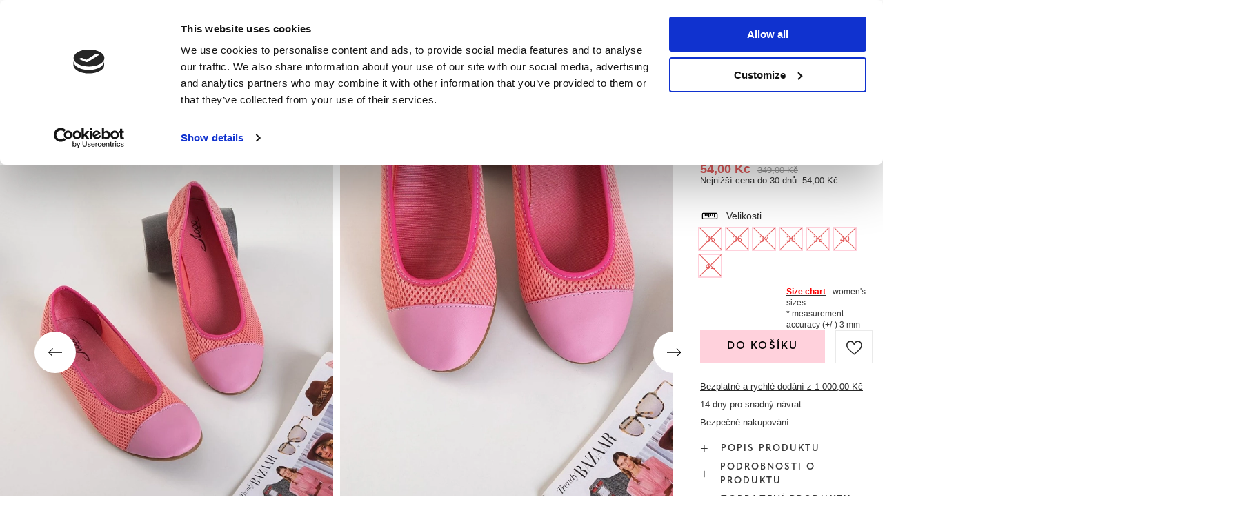

--- FILE ---
content_type: text/html; charset=utf-8
request_url: https://www.royal-fashion.cz/product-cze-461272-VYPLET-Tmave-ruzove-damske-latkove-baleriny-Manolita-obuv.html
body_size: 28075
content:
<!DOCTYPE html>
<html lang="cs" class="--freeShipping --vat --gross " ><head><meta name='viewport' content='user-scalable=no, initial-scale = 1.0, maximum-scale = 1.0, width=device-width, viewport-fit=cover'/> <link rel="preload" crossorigin="anonymous" as="font" href="/gfx/custom/fontello_rf.woff?v=2"><meta http-equiv="Content-Type" content="text/html; charset=utf-8"><meta http-equiv="X-UA-Compatible" content="IE=edge"><title>VÝPLET Tmavě růžové dámské látkové baleríny Manolita - obuv -  | Royal-fashion.cz - online obchod s obuví</title><meta name="keywords" content=""><meta name="description" content="Koupit boty 'VÝPLET Tmavě růžové dámské látkové baleríny Manolita - obuv' za atraktivní cenu! Díky nám bude váš šatník obohacen o módní a pohodlnou obuv!"><link rel="icon" href="/gfx/cze/favicon.ico"><meta name="theme-color" content="#FFD1DC"><meta name="msapplication-navbutton-color" content="#FFD1DC"><meta name="apple-mobile-web-app-status-bar-style" content="#FFD1DC"><link rel="stylesheet" type="text/css" href="/gfx/cze/projector_style.css.gzip?r=1747069044"><link rel="preload stylesheet" as="style" href="/gfx/cze/style.css.gzip?r=1747069044"><script>var app_shop={urls:{prefix:'data="/gfx/'.replace('data="', '')+'cze/',graphql:'/graphql/v1/'},vars:{priceType:'gross',priceTypeVat:true,productDeliveryTimeAndAvailabilityWithBasket:false,geoipCountryCode:'US',},txt:{priceTypeText:' hrubý',},fn:{},fnrun:{},files:[],graphql:{}};const getCookieByName=(name)=>{const value=`; ${document.cookie}`;const parts = value.split(`; ${name}=`);if(parts.length === 2) return parts.pop().split(';').shift();return false;};if(getCookieByName('freeeshipping_clicked')){document.documentElement.classList.remove('--freeShipping');}if(getCookieByName('rabateCode_clicked')){document.documentElement.classList.remove('--rabateCode');}</script><meta name="robots" content="index,follow"><meta name="rating" content="general"><meta name="Author" content="Royal Fashion Vipol based on IdoSell - the best online selling solutions for your e-store (www.idosell.com/shop).">
<!-- Begin LoginOptions html -->

<style>
#client_new_social .service_item[data-name="service_Apple"]:before, 
#cookie_login_social_more .service_item[data-name="service_Apple"]:before,
.oscop_contact .oscop_login__service[data-service="Apple"]:before {
    display: block;
    height: 2.6rem;
    content: url('/gfx/standards/apple.svg?r=1743165583');
}
.oscop_contact .oscop_login__service[data-service="Apple"]:before {
    height: auto;
    transform: scale(0.8);
}
#client_new_social .service_item[data-name="service_Apple"]:has(img.service_icon):before,
#cookie_login_social_more .service_item[data-name="service_Apple"]:has(img.service_icon):before,
.oscop_contact .oscop_login__service[data-service="Apple"]:has(img.service_icon):before {
    display: none;
}
</style>

<!-- End LoginOptions html -->

<!-- Open Graph -->
<meta property="og:type" content="website"><meta property="og:url" content="https://www.royal-fashion.cz/product-cze-461272-VYPLET-Tmave-ruzove-damske-latkove-baleriny-Manolita-obuv.html
"><meta property="og:title" content="VÝPLET Tmavě růžové dámské látkové baleríny Manolita - obuv"><meta property="og:description" content="Stylové dámské baleríny na ploché podrážce s kulatou špičkou. Svršek je vyroben ze síťoviny a má špičku z ekokože. Uprostřed obuvi - látková stélka. Poznámka: výrobek má na materiálu stopy lepidla."><meta property="og:site_name" content="Royal Fashion Vipol"><meta property="og:locale" content="cs_CZ"><meta property="og:locale:alternate" content="uk_UA"><meta property="og:image" content="https://www.royal-fashion.cz/hpeciai/b72570fbb0d6e2260790ea54b17f1532/cze_pl_VYPLET-Tmave-ruzove-damske-latkove-baleriny-Manolita-obuv-461272_1.webp"><meta property="og:image:width" content="500"><meta property="og:image:height" content="500"><link rel="manifest" href="https://www.royal-fashion.cz/data/include/pwa/8/manifest.json?t=3"><meta name="apple-mobile-web-app-capable" content="yes"><meta name="apple-mobile-web-app-status-bar-style" content="black"><meta name="apple-mobile-web-app-title" content="royal-fashion.cz"><link rel="apple-touch-icon" href="/data/include/pwa/8/icon-128.png"><link rel="apple-touch-startup-image" href="/data/include/pwa/8/logo-512.png" /><meta name="msapplication-TileImage" content="/data/include/pwa/8/icon-144.png"><meta name="msapplication-TileColor" content="#2F3BA2"><meta name="msapplication-starturl" content="/"><script type="application/javascript">var _adblock = true;</script><script async src="/data/include/advertising.js"></script><script type="application/javascript">var statusPWA = {
                online: {
                    txt: "Connected to the Internet",
                    bg: "#5fa341"
                },
                offline: {
                    txt: "No Internet connection",
                    bg: "#eb5467"
                }
            }</script><script async type="application/javascript" src="/ajax/js/pwa_online_bar.js?v=1&r=6"></script><script type="application/javascript" src="/ajax/js/webpush_subscription.js?v=1&r=4"></script><script type="application/javascript">WebPushHandler.publicKey = 'BKro4NIm/F7ml0jJCXVMzosB4FU8T25kVour4VunjJoE7XkuSuqWz+A//vobS9CuF1hG7R8r9X3KxY5HlZ2V9eo=';WebPushHandler.version = '1';WebPushHandler.setPermissionValue();</script>
<!-- End Open Graph -->

<link rel="canonical" href="https://www.royal-fashion.cz/product-cze-461272-VYPLET-Tmave-ruzove-damske-latkove-baleriny-Manolita-obuv.html" />
<link rel="alternate" hreflang="uk" href="https://www.royal-fashion.cz/product-ukr-461272-OUTLET-TEMNO-ROZHEVI-ZHINOCHI-BALERINI-Z-TKANINI-Manolita-VZUTTIA.html" />
<link rel="alternate" hreflang="cs" href="https://www.royal-fashion.cz/product-cze-461272-VYPLET-Tmave-ruzove-damske-latkove-baleriny-Manolita-obuv.html" />
                <!-- Global site tag (gtag.js) -->
                <script  async src="https://www.googletagmanager.com/gtag/js?id=AW-444144526"></script>
                <script >
                    window.dataLayer = window.dataLayer || [];
                    window.gtag = function gtag(){dataLayer.push(arguments);}
                    gtag('js', new Date());
                    
                    gtag('config', 'AW-444144526', {"allow_enhanced_conversions":true});
gtag('config', 'AW-593439256', {"allow_enhanced_conversions":true});
gtag('config', 'G-6L1KDMXVF7');

                </script>
                            <!-- Google Tag Manager -->
                    <script >(function(w,d,s,l,i){w[l]=w[l]||[];w[l].push({'gtm.start':
                    new Date().getTime(),event:'gtm.js'});var f=d.getElementsByTagName(s)[0],
                    j=d.createElement(s),dl=l!='dataLayer'?'&l='+l:'';j.async=true;j.src=
                    'https://www.googletagmanager.com/gtm.js?id='+i+dl;f.parentNode.insertBefore(j,f);
                    })(window,document,'script','dataLayer','GTM-NXMCD8S');</script>
            <!-- End Google Tag Manager -->
<!-- Begin additional html or js -->


<!--130|8|41-->
<style>
#menu_newsletter .add_newsletter {
font-size: 0.85em;
}
#menu_newsletter .add_newsletter i {
display: none;
}
#menu_newsletter:after {
background: none;
}
@media only screen and (max-width: 757px) {
.m_cms2 {
    display: none;
}
#main_insta1 {
border-bottom: none;
}
}
</style>
<!--202|8|59| modified: 2022-03-11 14:18:06-->
<link rel="preconnect" href="https://fonts.gstatic.com"/>
<style>
body {
    font-family: Arial,sans-serif;
}
</style>
<!--533|8|141| modified: 2024-01-02 15:07:22-->
<style>
    .hotspot_labels_wrapper .hotspot_label.--bestseller {
        border-color: #ffd1dc !important;
        color: #000 !important;
        background: #ffd1dc !important;
        border-radius: 0 !important;
        font-weight: bold !important;
        text-transform: capitalize !important;
    }
    .hotspot_labels_wrapper .hotspot_label.--new {
        border-color: #10ac82 !important;
        color: #fff !important;
        background: #10ac82 !important;
        border-radius: 0 !important;
        font-weight: bold !important;
    }
    .hotspot_labels_wrapper .yousave_percent {
        border: 2px solid #fff !important;
    }
</style>
<!--535|8|153| modified: 2024-01-02 14:44:46-->
<style>
    li.--noBold:nth-child(2)>a:nth-child(1) {
        color: #cd0000 !important;
        text-transform: uppercase;
    }

    li.--noBold:nth-child(2)>a:nth-child(1)::after {
        content: " \1F3F7 \FE0F" !important;
    }

    .navbar-nav>li:nth-child(2)>a:nth-child(1) {
        color: #cd0000 !important;
        text-transform: uppercase;
    }

    .navbar-nav>li:nth-child(2)>a:nth-child(1)::after {
        content: " \1F3F7 \FE0F" !important;
    }
</style>


<!-- End additional html or js -->
                <script>
                if (window.ApplePaySession && window.ApplePaySession.canMakePayments()) {
                    var applePayAvailabilityExpires = new Date();
                    applePayAvailabilityExpires.setTime(applePayAvailabilityExpires.getTime() + 2592000000); //30 days
                    document.cookie = 'applePayAvailability=yes; expires=' + applePayAvailabilityExpires.toUTCString() + '; path=/;secure;'
                    var scriptAppleJs = document.createElement('script');
                    scriptAppleJs.src = "/ajax/js/apple.js?v=3";
                    if (document.readyState === "interactive" || document.readyState === "complete") {
                          document.body.append(scriptAppleJs);
                    } else {
                        document.addEventListener("DOMContentLoaded", () => {
                            document.body.append(scriptAppleJs);
                        });  
                    }
                } else {
                    document.cookie = 'applePayAvailability=no; path=/;secure;'
                }
                </script>
                <script>let paypalDate = new Date();
                    paypalDate.setTime(paypalDate.getTime() + 86400000);
                    document.cookie = 'payPalAvailability_CZK=-1; expires=' + paypalDate.getTime() + '; path=/; secure';
                </script><link rel="preload" as="image" href="/hpeciai/8476a9b7e5cfda58daaf1cce7468432d/cze_pm_VYPLET-Tmave-ruzove-damske-latkove-baleriny-Manolita-obuv-461272_1.webp"><style>
								#main_banner1.skeleton .main_slider__item > a {
									padding-top: calc(960/768* 100%);
								}
								@media (min-width: 757px) {#main_banner1.skeleton .main_slider__item > a {
									padding-top: calc(452/1280* 100%);
								}}
								@media (min-width: 979px) {#main_banner1.skeleton .main_slider__item > a {
									padding-top: calc(1000/2000* 100%);
								}}
								#main_banner1 .main_slider__item > a.loading {
									padding-top: calc(960/768* 100%);
								}
								@media (min-width: 757px) {#main_banner1 .main_slider__item > a.loading {
									padding-top: calc(452/1280* 100%);
								}}
								@media (min-width: 979px) {#main_banner1 .main_slider__item > a.loading {
									padding-top: calc(1000/2000* 100%);
								}}
							</style><style>
									#photos_slider[data-skeleton] .photos__link:before {
										padding-top: calc(500/500* 100%);
									}
									@media (min-width: 979px) {.photos__slider[data-skeleton] .photos__figure:not(.--nav):first-child .photos__link {
										max-height: 500px;
									}}
								</style><link rel="preconnect" href="https://use.typekit.net"><link rel="stylesheet" href="https://use.typekit.net/odi6snr.css"><meta property="og:type" content="product"><meta property="product:retailer_part_no" content="461272"><meta property="og:image" content="hpeciai/dbd69246ddb1e533e1317d6e5b30dac0/pol_il_OUTLET-Ciemnorozowe-damskie-tkaninowe-baleriny-Manolita-Obuwie-461272.webp"><meta property="og:title" content="VÝPLET Tmavě růžové dámské látkové baleríny Manolita - obuv"><meta property="product:category" content="OUTLET DÁMSKÉ OBUVI"><meta property="product:category" content="OUTLET DÁMSKÉ OBUVI"><meta property="product:price:amount" content="349.00"><meta property="product:sale_price:amount" content="54.00"><meta property="product:original_price:amount" content="349.00"></head><body><script async
                                  data_environment = "production";
                                  src="https://eu-library.klarnaservices.com/lib.js"
                                  data-client-id="eb0ab253-95fb-56a4-8b87-f7e9d534771d"></script>
<!-- Begin additional html or js -->


<!--550|8|164-->
<script>  (function (i) {
    var j = document.createElement("script");
    j.src = "https://cdn.allekurier.pl/mail-box/banner.js?hid=" + i;
    j.async = true;
    j.referrerPolicy = "no-referrer-when-downgrade";
    document.body.appendChild(j);
  })("c4be953a-6699-4a15-b2b7-9be63908aba7");</script>

<!-- End additional html or js -->
<div id="container" class="projector_page container max-width-1200" data-banner="true"><header class=" commercial_banner"><script class="ajaxLoad">
                app_shop.vars.vat_registered = "true";
                app_shop.vars.currency_format = "###,##0.";
                
                    app_shop.vars.currency_before_value = false;
                
                    app_shop.vars.currency_space = true;
                
                app_shop.vars.symbol = "Kč";
                app_shop.vars.id= "CZK";
                app_shop.vars.baseurl = "http://www.royal-fashion.cz/";
                app_shop.vars.sslurl= "https://www.royal-fashion.cz/";
                app_shop.vars.curr_url= "%2Fproduct-cze-461272-VYPLET-Tmave-ruzove-damske-latkove-baleriny-Manolita-obuv.html";
                

                var currency_decimal_separator = ',';
                var currency_grouping_separator = ' ';

                
                    app_shop.vars.blacklist_extension = ["exe","com","swf","js","php"];
                
                    app_shop.vars.blacklist_mime = ["application/javascript","application/octet-stream","message/http","text/javascript","application/x-deb","application/x-javascript","application/x-shockwave-flash","application/x-msdownload"];
                
                    app_shop.urls.contact = "/contact-cze.html";
                </script><div id="viewType" style="display:none"></div><div id="freeShipping" class="freeShipping"><span class="freeShipping__info">Dodání zdarma</span><strong class="freeShipping__val">
						z 
						1 000,00 Kč</strong><a href="" class="freeShipping__close"></a></div><div id="logo" class="d-flex align-items-center" data-bg="/data/gfx/mask/cze/top_8_big.png"><a href="https://www.royal-fashion.cz/" target="_self"><img src="/data/gfx/mask/cze/logo_8_big.png" alt="royal-fashion.cz" width="319" height="120"></a></div><nav id="menu_categories" class="wide"><button type="button" class="navbar-toggler"></button><div class="navbar-collapse" id="menu_navbar"><ul class="navbar-nav mx-md-n2"><li class="nav-item"><a  href="https://www.royal-fashion.cz/Novinka-snewproducts-cze.html" target="_self" title="NOVINKY" class="nav-link nav-gfx" ><img class="b-lazy" alt="NOVINKY" title="NOVINKY" data-src="/data/gfx/cze/navigation/1_1_i_837.webp"><span class="gfx_lvl_1 d-none">NOVINKY</span></a></li><li class="nav-item"><a  href="/cze_m_Kosmetika-10951.html" target="_self" title="Kosmetika" class="nav-link" >Kosmetika</a><ul class="navbar-subnav"><li class="nav-item"><a  href="/cze_m_Kosmetika_Telo-10954.html" target="_self" title="Tělo" class="nav-link" >Tělo</a></li><li class="nav-item"><a  href="/cze_m_Kosmetika_Oblicej-10955.html" target="_self" title="Obličej" class="nav-link" >Obličej</a></li><li class="nav-item"><a  href="/cze_m_Kosmetika_Vlasy-10956.html" target="_self" title="Vlasy" class="nav-link" >Vlasy</a></li><li class="nav-item"><a  href="/cze_m_Kosmetika_Ruce-10957.html" target="_self" title="Ruce" class="nav-link" >Ruce</a></li><li class="nav-item"><a  href="/cze_m_Kosmetika_Vune-10958.html" target="_self" title="Vůně" class="nav-link" >Vůně</a></li><li class="nav-item"><a  href="/cze_m_Kosmetika_Chemicke-vyrobky-10959.html" target="_self" title="Chemické výrobky" class="nav-link" >Chemické výrobky</a></li><li class="nav-item"><a  href="/cze_m_Kosmetika_Makijaz-10963.html" target="_self" title="Makijaż" class="nav-link" >Makijaż</a><ul class="navbar-subsubnav"><li class="nav-item"><a  href="/cze_m_Kosmetika_Makijaz_Twarz-10964.html" target="_self" title="Twarz" class="nav-link" >Twarz</a></li><li class="nav-item"><a  href="/cze_m_Kosmetika_Makijaz_Oczy-10965.html" target="_self" title="Oczy" class="nav-link" >Oczy</a></li><li class="nav-item"><a  href="/cze_m_Kosmetika_Makijaz_Usta-10966.html" target="_self" title="Usta" class="nav-link" >Usta</a></li></ul></li><li class="nav-item"><a  href="/cze_m_Kosmetika_Higiena-10967.html" target="_self" title="Higiena" class="nav-link" >Higiena</a></li></ul></li><li class="nav-item"><a  href="/Bestseller-sbestseller-cze.html" target="_self" title="NEJPRODÁVANĚJŠÍ" class="nav-link nav-gfx" ><img class="b-lazy" alt="NEJPRODÁVANĚJŠÍ" title="NEJPRODÁVANĚJŠÍ" data-src="/data/gfx/cze/navigation/1_1_i_856.jpg"><span class="gfx_lvl_1 d-none">NEJPRODÁVANĚJŠÍ</span></a></li><li class="nav-item active"><a  href="/cze_m_PRODEJ-3170.html" target="_self" title="PRODEJ" class="nav-link active" >PRODEJ</a><ul class="navbar-subnav"><li class="nav-item active"><a  href="/cze_m_PRODEJ_OUTLET-759.html" target="_self" title="OUTLET" class="nav-link nav-gfx active" ><img class="gfx_lvl_2 b-lazy" alt="OUTLET" title="OUTLET" data-src="/data/gfx/cze/navigation/1_1_i_759.webp"><span class="gfx_lvl_2 d-none">OUTLET</span></a></li><li class="nav-item"><a  href="/cze_m_PRODEJ_AKCE-947.html" target="_self" title="AKCE" class="nav-link nav-gfx" ><img class="gfx_lvl_2 b-lazy" alt="AKCE" title="AKCE" data-src="/data/gfx/cze/navigation/1_1_i_947.webp"><span class="gfx_lvl_2 d-none">AKCE</span></a></li><li class="nav-item"><a  href="/cze_m_PRODEJ_POSLEDNI-KUSY-474.html" target="_self" title="POSLEDNÍ KUSY" class="nav-link nav-gfx" ><img class="gfx_lvl_2 b-lazy" alt="POSLEDNÍ KUSY" title="POSLEDNÍ KUSY" data-src="/data/gfx/cze/navigation/1_1_i_474.webp"><span class="gfx_lvl_2 d-none">POSLEDNÍ KUSY</span></a></li><li class="nav-item"><a  href="/cze_m_PRODEJ_LATO-DO-29-99-zl-10933.html" target="_self" title="LATO DO 29,99 zł" class="nav-link" >LATO DO 29,99 zł</a></li></ul></li><li class="nav-item"><a  href="/cze_m_Obuv-100.html" target="_self" title="Obuv" class="nav-link nav-gfx" ><img class="b-lazy" alt="Obuv" title="Obuv" data-src="/data/gfx/cze/navigation/1_1_i_100.webp"><span class="gfx_lvl_1 d-none">Obuv</span></a><ul class="navbar-subnav"><li class="nav-item"><a  href="/cze_m_Obuv_Novinka-2525.html" target="_self" title="Novinka" class="nav-link nav-gfx" ><img class="gfx_lvl_2 b-lazy" alt="Novinka" title="Novinka" data-src="/data/gfx/cze/navigation/1_1_i_2525.webp"><span class="gfx_lvl_2 d-none">Novinka</span></a><ul class="navbar-subsubnav"><li class="nav-item"><a  href="/cze_m_Obuv_Novinka_Obuv-3167.html" target="_self" title="Obuv" class="nav-link nav-gfx" ><img class="gfx_lvl_3 b-lazy" alt="Obuv" title="Obuv" data-src="/data/gfx/cze/navigation/1_1_i_3167.webp"><span class="gfx_lvl_3 d-none">Obuv</span></a></li></ul></li><li class="nav-item"><a  href="/cze_m_Obuv_Boty-174.html" target="_self" title="Boty" class="nav-link nav-gfx" ><img class="gfx_lvl_2 b-lazy" alt="Boty" title="Boty" data-src="/data/gfx/cze/navigation/1_1_i_174.webp"><span class="gfx_lvl_2 d-none">Boty</span></a><ul class="navbar-subsubnav"><li class="nav-item"><a  href="/cze_m_Obuv_Boty_Kotnikove-ploche-boty-875.html" target="_self" title="Kotníkové ploché boty" class="nav-link nav-gfx" ><img class="gfx_lvl_3 b-lazy" alt="Kotníkové ploché boty" title="Kotníkové ploché boty" data-src="/data/gfx/cze/navigation/1_1_i_875.webp"><span class="gfx_lvl_3 d-none">Kotníkové ploché boty</span></a></li><li class="nav-item"><a  href="/cze_m_Obuv_Boty_Kotnikove-boty-na-sloupku-872.html" target="_self" title="Kotníkové boty na sloupku" class="nav-link nav-gfx" ><img class="gfx_lvl_3 b-lazy" alt="Kotníkové boty na sloupku" title="Kotníkové boty na sloupku" data-src="/data/gfx/cze/navigation/1_1_i_872.jpg"><span class="gfx_lvl_3 d-none">Kotníkové boty na sloupku</span></a></li><li class="nav-item"><a  href="/cze_m_Obuv_Boty_Kotnikove-boty-na-kliniu-870.html" target="_self" title="Kotníkové boty na kliniu" class="nav-link nav-gfx" ><img class="gfx_lvl_3 b-lazy" alt="Kotníkové boty na kliniu" title="Kotníkové boty na kliniu" data-src="/data/gfx/cze/navigation/1_1_i_870.jpg"><span class="gfx_lvl_3 d-none">Kotníkové boty na kliniu</span></a></li><li class="nav-item"><a  href="/cze_m_Obuv_Boty_Kotnikove-boty-na-podpatku-871.html" target="_self" title="Kotníkové boty na podpatku" class="nav-link nav-gfx" ><img class="gfx_lvl_3 b-lazy" alt="Kotníkové boty na podpatku" title="Kotníkové boty na podpatku" data-src="/data/gfx/cze/navigation/1_1_i_871.jpg"><span class="gfx_lvl_3 d-none">Kotníkové boty na podpatku</span></a></li><li class="nav-item"><a  href="/cze_m_Obuv_Boty_Krajkove-kotnikove-boty-877.html" target="_self" title="Krajkové kotníkové boty" class="nav-link nav-gfx" ><img class="gfx_lvl_3 b-lazy" alt="Krajkové kotníkové boty" title="Krajkové kotníkové boty" data-src="/data/gfx/cze/navigation/1_1_i_877.jpg"><span class="gfx_lvl_3 d-none">Krajkové kotníkové boty</span></a></li><li class="nav-item"><a  href="/cze_m_Obuv_Boty_Platformove-kotnikove-boty-876.html" target="_self" title="Platformové kotníkové boty" class="nav-link nav-gfx" ><img class="gfx_lvl_3 b-lazy" alt="Platformové kotníkové boty" title="Platformové kotníkové boty" data-src="/data/gfx/cze/navigation/1_1_i_876.jpg"><span class="gfx_lvl_3 d-none">Platformové kotníkové boty</span></a></li><li class="nav-item"><a  href="/cze_m_Obuv_Boty_Kotnikova-obuv-758.html" target="_self" title="Kotníková obuv" class="nav-link nav-gfx" ><img class="gfx_lvl_3 b-lazy" alt="Kotníková obuv" title="Kotníková obuv" data-src="/data/gfx/cze/navigation/1_1_i_758.webp"><span class="gfx_lvl_3 d-none">Kotníková obuv</span></a></li><li class="nav-item"><a  href="/cze_m_Obuv_Boty_Kovbojky-925.html" target="_self" title="Kovbojky" class="nav-link nav-gfx" ><img class="gfx_lvl_3 b-lazy" alt="Kovbojky" title="Kovbojky" data-src="/data/gfx/cze/navigation/1_1_i_925.webp"><span class="gfx_lvl_3 d-none">Kovbojky</span></a></li><li class="nav-item"><a  href="/cze_m_Obuv_Boty_Boty-bez-zatepleni-4627.html" target="_self" title="Boty bez zateplení" class="nav-link" >Boty bez zateplení</a></li><li class="nav-item"><a  href="/cze_m_Obuv_Boty_Boty-s-jemnou-izolaci-4628.html" target="_self" title="Boty s jemnou izolací" class="nav-link" >Boty s jemnou izolací</a></li><li class="nav-item"><a  href="/cze_m_Obuv_Boty_Boty-se-silnou-izolaci-4629.html" target="_self" title="Boty se silnou izolací" class="nav-link" >Boty se silnou izolací</a></li><li class="nav-item"><a  href="/cze_m_Obuv_Boty_Bestseller-3148.html" target="_self" title="Bestseller" class="nav-link" >Bestseller</a></li><li class="nav-item"><a  href="/cze_m_Obuv_Boty_Novinka-3147.html" target="_self" title="Novinka" class="nav-link" >Novinka</a></li></ul></li><li class="nav-item"><a  href="/cze_m_Obuv_Sportovni-obuv-195.html" target="_self" title="Sportovní obuv" class="nav-link nav-gfx" ><img class="gfx_lvl_2 b-lazy" alt="Sportovní obuv" title="Sportovní obuv" data-src="/data/gfx/cze/navigation/1_1_i_195.webp"><span class="gfx_lvl_2 d-none">Sportovní obuv</span></a><ul class="navbar-subsubnav"><li class="nav-item"><a  href="/cze_m_Obuv_Sportovni-obuv_Bezecke-boty-1317.html" target="_self" title="Běžecké boty" class="nav-link nav-gfx" ><img class="gfx_lvl_3 b-lazy" alt="Běžecké boty" title="Běžecké boty" data-src="/data/gfx/cze/navigation/1_1_i_1317.jpg"><span class="gfx_lvl_3 d-none">Běžecké boty</span></a></li><li class="nav-item"><a  href="/cze_m_Obuv_Sportovni-obuv_Denni-tenisky-1318.html" target="_self" title="Denní tenisky" class="nav-link nav-gfx" ><img class="gfx_lvl_3 b-lazy" alt="Denní tenisky" title="Denní tenisky" data-src="/data/gfx/cze/navigation/1_1_i_1318.jpg"><span class="gfx_lvl_3 d-none">Denní tenisky</span></a></li><li class="nav-item"><a  href="/cze_m_Obuv_Sportovni-obuv_Beh-cviceni-a-trenink-4633.html" target="_self" title="Běh, cvičení a trénink" class="nav-link" >Běh, cvičení a trénink</a></li><li class="nav-item"><a  href="/cze_m_Obuv_Sportovni-obuv_Tenisky-180.html" target="_self" title="Tenisky" class="nav-link nav-gfx" ><img class="gfx_lvl_3 b-lazy" alt="Tenisky" title="Tenisky" data-src="/data/gfx/cze/navigation/1_1_i_180.webp"><span class="gfx_lvl_3 d-none">Tenisky</span></a></li><li class="nav-item"><a  href="/cze_m_Obuv_Sportovni-obuv_Sportovni-zateplene-boty-4634.html" target="_self" title="Sportovní zateplené boty" class="nav-link" >Sportovní zateplené boty</a></li><li class="nav-item"><a  href="/cze_m_Obuv_Sportovni-obuv_Sportowe-10942.html" target="_self" title="Sportowe" class="nav-link" >Sportowe</a></li></ul></li><li class="nav-item"><a  href="/cze_m_Obuv_Mokasiny-4635.html" target="_self" title="Mokasíny" class="nav-link nav-gfx" ><img class="gfx_lvl_2 b-lazy" alt="Mokasíny" title="Mokasíny" data-src="/data/gfx/cze/navigation/1_1_i_4635.webp"><span class="gfx_lvl_2 d-none">Mokasíny</span></a><ul class="navbar-subsubnav"><li class="nav-item"><a  href="/cze_m_Obuv_Mokasiny_Mokasyny-na-plaskiej-podeszwie-10940.html" target="_self" title="Mokasyny na płaskiej podeszwie" class="nav-link" >Mokasyny na płaskiej podeszwie</a></li><li class="nav-item"><a  href="/cze_m_Obuv_Mokasiny_Mokasyny-na-obcasie-10941.html" target="_self" title="Mokasyny na obcasie" class="nav-link" >Mokasyny na obcasie</a></li></ul></li><li class="nav-item"><a  href="/cze_m_Obuv_Espadrilky-185.html" target="_self" title="Espadrilky" class="nav-link nav-gfx" ><img class="gfx_lvl_2 b-lazy" alt="Espadrilky" title="Espadrilky" data-src="/data/gfx/cze/navigation/1_1_i_185.webp"><span class="gfx_lvl_2 d-none">Espadrilky</span></a><ul class="navbar-subsubnav"><li class="nav-item"><a  href="/cze_m_Obuv_Espadrilky_Ploche-espadrily-1418.html" target="_self" title="Ploché espadrily" class="nav-link nav-gfx" ><img class="gfx_lvl_3 b-lazy" alt="Ploché espadrily" title="Ploché espadrily" data-src="/data/gfx/cze/navigation/1_1_i_1418.jpg"><span class="gfx_lvl_3 d-none">Ploché espadrily</span></a></li><li class="nav-item"><a  href="/cze_m_Obuv_Espadrilky_-Espadryle-na-klinku-1420.html" target="_self" title=" Espadryle na klínku " class="nav-link nav-gfx" ><img class="gfx_lvl_3 b-lazy" alt=" Espadryle na klínku " title=" Espadryle na klínku " data-src="/data/gfx/cze/navigation/1_1_i_1420.jpg"><span class="gfx_lvl_3 d-none"> Espadryle na klínku </span></a></li></ul></li><li class="nav-item"><a  href="/cze_m_Obuv_Polobotky-207.html" target="_self" title="Polobotky" class="nav-link nav-gfx" ><img class="gfx_lvl_2 b-lazy" alt="Polobotky" title="Polobotky" data-src="/data/gfx/cze/navigation/1_1_i_207.webp"><span class="gfx_lvl_2 d-none">Polobotky</span></a></li><li class="nav-item"><a  href="/cze_m_Obuv_Balerinky-171.html" target="_self" title="Balerínky" class="nav-link nav-gfx" ><img class="gfx_lvl_2 b-lazy" alt="Balerínky" title="Balerínky" data-src="/data/gfx/cze/navigation/1_1_i_171.webp"><span class="gfx_lvl_2 d-none">Balerínky</span></a><ul class="navbar-subsubnav"><li class="nav-item"><a  href="/cze_m_Obuv_Balerinky_Klasicke-1323.html" target="_self" title="Klasické" class="nav-link nav-gfx" ><img class="gfx_lvl_3 b-lazy" alt="Klasické" title="Klasické" data-src="/data/gfx/cze/navigation/1_1_i_1323.jpg"><span class="gfx_lvl_3 d-none">Klasické</span></a></li><li class="nav-item"><a  href="/cze_m_Obuv_Balerinky_Meliski-835.html" target="_self" title="Meliski" class="nav-link nav-gfx" ><img class="gfx_lvl_3 b-lazy" alt="Meliski" title="Meliski" data-src="/data/gfx/cze/navigation/1_1_i_835.webp"><span class="gfx_lvl_3 d-none">Meliski</span></a></li></ul></li><li class="nav-item"><a  href="/cze_m_Obuv_Sandaly-173.html" target="_self" title="Sandály" class="nav-link nav-gfx" ><img class="gfx_lvl_2 b-lazy" alt="Sandály" title="Sandály" data-src="/data/gfx/cze/navigation/1_1_i_173.webp"><span class="gfx_lvl_2 d-none">Sandály</span></a><ul class="navbar-subsubnav"><li class="nav-item"><a  href="/cze_m_Obuv_Sandaly_Ploche-sandaly-882.html" target="_self" title="Ploché sandály" class="nav-link nav-gfx" ><img class="gfx_lvl_3 b-lazy" alt="Ploché sandály" title="Ploché sandály" data-src="/data/gfx/cze/navigation/1_1_i_882.jpg"><span class="gfx_lvl_3 d-none">Ploché sandály</span></a></li><li class="nav-item"><a  href="/cze_m_Obuv_Sandaly_Stylove-sandalky-880.html" target="_self" title="Stylové sandálky" class="nav-link nav-gfx" ><img class="gfx_lvl_3 b-lazy" alt="Stylové sandálky" title="Stylové sandálky" data-src="/data/gfx/cze/navigation/1_1_i_880.jpg"><span class="gfx_lvl_3 d-none">Stylové sandálky</span></a></li><li class="nav-item"><a  href="/cze_m_Obuv_Sandaly_Elegantni-damske-sandaly-881.html" target="_self" title="Elegantní dámské sandály" class="nav-link nav-gfx" ><img class="gfx_lvl_3 b-lazy" alt="Elegantní dámské sandály" title="Elegantní dámské sandály" data-src="/data/gfx/cze/navigation/1_1_i_881.jpg"><span class="gfx_lvl_3 d-none">Elegantní dámské sandály</span></a></li><li class="nav-item"><a  href="/cze_m_Obuv_Sandaly_Sandalky-na-klinku-883.html" target="_self" title="Sandálky na klínku" class="nav-link nav-gfx" ><img class="gfx_lvl_3 b-lazy" alt="Sandálky na klínku" title="Sandálky na klínku" data-src="/data/gfx/cze/navigation/1_1_i_883.jpg"><span class="gfx_lvl_3 d-none">Sandálky na klínku</span></a></li></ul></li><li class="nav-item"><a  href="/cze_m_Obuv_Pantofle-209.html" target="_self" title="Pantofle" class="nav-link nav-gfx" ><img class="gfx_lvl_2 b-lazy" alt="Pantofle" title="Pantofle" data-src="/data/gfx/cze/navigation/1_1_i_209.webp"><span class="gfx_lvl_2 d-none">Pantofle</span></a><ul class="navbar-subsubnav"><li class="nav-item"><a  href="/cze_m_Obuv_Pantofle_Zenske-zabky-1462.html" target="_self" title="Ženské žabky" class="nav-link nav-gfx" ><img class="gfx_lvl_3 b-lazy" alt="Ženské žabky" title="Ženské žabky" data-src="/data/gfx/cze/navigation/1_1_i_1462.webp"><span class="gfx_lvl_3 d-none">Ženské žabky</span></a></li><li class="nav-item"><a  href="/cze_m_Obuv_Pantofle_Pantofle-na-podpatku-6693.html" target="_self" title="Pantofle na podpatku" class="nav-link" >Pantofle na podpatku</a></li><li class="nav-item"><a  href="/cze_m_Obuv_Pantofle_Bazenove-pantofle-1460.html" target="_self" title="Bazénové pantofle" class="nav-link nav-gfx" ><img class="gfx_lvl_3 b-lazy" alt="Bazénové pantofle" title="Bazénové pantofle" data-src="/data/gfx/cze/navigation/1_1_i_1460.webp"><span class="gfx_lvl_3 d-none">Bazénové pantofle</span></a></li><li class="nav-item"><a  href="/cze_m_Obuv_Pantofle_Zabky-2694.html" target="_self" title="Žabky" class="nav-link nav-gfx" ><img class="gfx_lvl_3 b-lazy" alt="Žabky" title="Žabky" data-src="/data/gfx/cze/navigation/1_1_i_2694.webp"><span class="gfx_lvl_3 d-none">Žabky</span></a></li></ul></li><li class="nav-item"><a  href="/cze_m_Obuv_Platenky-1479.html" target="_self" title="Plátěnky" class="nav-link nav-gfx" ><img class="gfx_lvl_2 b-lazy" alt="Plátěnky" title="Plátěnky" data-src="/data/gfx/cze/navigation/1_1_i_1479.webp"><span class="gfx_lvl_2 d-none">Plátěnky</span></a><ul class="navbar-subsubnav"><li class="nav-item"><a  href="/cze_m_Obuv_Platenky_Treneri-1319.html" target="_self" title="Trenéři" class="nav-link nav-gfx" ><img class="gfx_lvl_3 b-lazy" alt="Trenéři" title="Trenéři" data-src="/data/gfx/cze/navigation/1_1_i_1319.webp"><span class="gfx_lvl_3 d-none">Trenéři</span></a></li><li class="nav-item"><a  href="/cze_m_Obuv_Platenky_Slip-on-205.html" target="_self" title="Slip on" class="nav-link nav-gfx" ><img class="gfx_lvl_3 b-lazy" alt="Slip on" title="Slip on" data-src="/data/gfx/cze/navigation/1_1_i_205.webp"><span class="gfx_lvl_3 d-none">Slip on</span></a></li><li class="nav-item"><a  href="/cze_m_Obuv_Platenky_Tenisky-2698.html" target="_self" title="Tenisky" class="nav-link" >Tenisky</a></li></ul></li><li class="nav-item"><a  href="/cze_m_Obuv_Lodicky-na-nizkem-podpatku-179.html" target="_self" title="Lodičky na nízkém podpatku" class="nav-link nav-gfx" ><img class="gfx_lvl_2 b-lazy" alt="Lodičky na nízkém podpatku" title="Lodičky na nízkém podpatku" data-src="/data/gfx/cze/navigation/1_1_i_179.webp"><span class="gfx_lvl_2 d-none">Lodičky na nízkém podpatku</span></a><ul class="navbar-subsubnav"><li class="nav-item"><a  href="/cze_m_Obuv_Lodicky-na-nizkem-podpatku_Klasicke-1322.html" target="_self" title="Klasické" class="nav-link nav-gfx" ><img class="gfx_lvl_3 b-lazy" alt="Klasické" title="Klasické" data-src="/data/gfx/cze/navigation/1_1_i_1322.webp"><span class="gfx_lvl_3 d-none">Klasické</span></a></li></ul></li><li class="nav-item"><a  href="/cze_m_Obuv_Lodicky-na-vysokem-podpatku-757.html" target="_self" title="Lodičky na vysokém podpatku" class="nav-link nav-gfx" ><img class="gfx_lvl_2 b-lazy" alt="Lodičky na vysokém podpatku" title="Lodičky na vysokém podpatku" data-src="/data/gfx/cze/navigation/1_1_i_757.webp"><span class="gfx_lvl_2 d-none">Lodičky na vysokém podpatku</span></a></li><li class="nav-item"><a  href="/cze_m_Obuv_Vysoke-snerovaci-boty-756.html" target="_self" title="Vysoké šněrovací boty" class="nav-link nav-gfx" ><img class="gfx_lvl_2 b-lazy" alt="Vysoké šněrovací boty" title="Vysoké šněrovací boty" data-src="/data/gfx/cze/navigation/1_1_i_756.webp"><span class="gfx_lvl_2 d-none">Vysoké šněrovací boty</span></a></li><li class="nav-item"><a  href="/cze_m_Obuv_Trapery-204.html" target="_self" title="Trapery" class="nav-link nav-gfx" ><img class="gfx_lvl_2 b-lazy" alt="Trapery" title="Trapery" data-src="/data/gfx/cze/navigation/1_1_i_204.webp"><span class="gfx_lvl_2 d-none">Trapery</span></a></li><li class="nav-item"><a  href="/cze_m_Obuv_Kozacky-176.html" target="_self" title="Kozačky" class="nav-link nav-gfx" ><img class="gfx_lvl_2 b-lazy" alt="Kozačky" title="Kozačky" data-src="/data/gfx/cze/navigation/1_1_i_176.webp"><span class="gfx_lvl_2 d-none">Kozačky</span></a><ul class="navbar-subsubnav"><li class="nav-item"><a  href="/cze_m_Obuv_Kozacky_Kozacky-na-nizkem-podpatku-950.html" target="_self" title="Kozačky na nízkém podpatku" class="nav-link nav-gfx" ><img class="gfx_lvl_3 b-lazy" alt="Kozačky na nízkém podpatku" title="Kozačky na nízkém podpatku" data-src="/data/gfx/cze/navigation/1_1_i_950.jpg"><span class="gfx_lvl_3 d-none">Kozačky na nízkém podpatku</span></a></li><li class="nav-item"><a  href="/cze_m_Obuv_Kozacky_Kozacky-na-platforme-948.html" target="_self" title="Kozačky na platformě" class="nav-link nav-gfx" ><img class="gfx_lvl_3 b-lazy" alt="Kozačky na platformě" title="Kozačky na platformě" data-src="/data/gfx/cze/navigation/1_1_i_948.jpg"><span class="gfx_lvl_3 d-none">Kozačky na platformě</span></a></li><li class="nav-item"><a  href="/cze_m_Obuv_Kozacky_Kozacky-na-vysokem-podpatku-949.html" target="_self" title="Kozačky na vysokém podpatku" class="nav-link nav-gfx" ><img class="gfx_lvl_3 b-lazy" alt="Kozačky na vysokém podpatku" title="Kozačky na vysokém podpatku" data-src="/data/gfx/cze/navigation/1_1_i_949.jpg"><span class="gfx_lvl_3 d-none">Kozačky na vysokém podpatku</span></a></li><li class="nav-item"><a  href="/cze_m_Obuv_Kozacky_Boty-bez-zatepleni-4630.html" target="_self" title="Boty bez zateplení" class="nav-link" >Boty bez zateplení</a></li><li class="nav-item"><a  href="/cze_m_Obuv_Kozacky_Boty-s-izolaci-4631.html" target="_self" title="Boty s izolací" class="nav-link" >Boty s izolací</a></li><li class="nav-item"><a  href="/cze_m_Obuv_Kozacky_Boty-na-plochem-podpatku-10943.html" target="_self" title="Boty na plochém podpatku" class="nav-link" >Boty na plochém podpatku</a></li><li class="nav-item"><a  href="/cze_m_Obuv_Kozacky_Boty-na-podpatku-10944.html" target="_self" title="Boty na podpatku" class="nav-link" >Boty na podpatku</a></li></ul></li><li class="nav-item"><a  href="/cze_m_Obuv_Snehule-206.html" target="_self" title="Sněhule" class="nav-link nav-gfx" ><img class="gfx_lvl_2 b-lazy" alt="Sněhule" title="Sněhule" data-src="/data/gfx/cze/navigation/1_1_i_206.webp"><span class="gfx_lvl_2 d-none">Sněhule</span></a></li><li class="nav-item"><a  href="/cze_m_Obuv_Holinky-183.html" target="_self" title="Holínky" class="nav-link nav-gfx" ><img class="gfx_lvl_2 b-lazy" alt="Holínky" title="Holínky" data-src="/data/gfx/cze/navigation/1_1_i_183.webp"><span class="gfx_lvl_2 d-none">Holínky</span></a><ul class="navbar-subsubnav"><li class="nav-item"><a  href="/cze_m_Obuv_Holinky_Lakovane-galose-878.html" target="_self" title="Lakované galoše" class="nav-link nav-gfx" ><img class="gfx_lvl_3 b-lazy" alt="Lakované galoše" title="Lakované galoše" data-src="/data/gfx/cze/navigation/1_1_i_878.jpg"><span class="gfx_lvl_3 d-none">Lakované galoše</span></a></li><li class="nav-item"><a  href="/cze_m_Obuv_Holinky_Matne-galose-879.html" target="_self" title="Matné galoše" class="nav-link nav-gfx" ><img class="gfx_lvl_3 b-lazy" alt="Matné galoše" title="Matné galoše" data-src="/data/gfx/cze/navigation/1_1_i_879.jpg"><span class="gfx_lvl_3 d-none">Matné galoše</span></a></li></ul></li><li class="nav-item"><a  href="/cze_m_Obuv_Backory-818.html" target="_self" title="Bačkory" class="nav-link nav-gfx" ><img class="gfx_lvl_2 b-lazy" alt="Bačkory" title="Bačkory" data-src="/data/gfx/cze/navigation/1_1_i_818.webp"><span class="gfx_lvl_2 d-none">Bačkory</span></a></li><li class="nav-item"><a  href="/cze_m_Obuv_Buty-na-Wielkie-Wyjscie-10936.html" target="_self" title="Buty na Wielkie Wyjście" class="nav-link" >Buty na Wielkie Wyjście</a></li><li class="nav-item"><a  href="/cze_m_Obuv_UGC-10968.html" target="_self" title="UGC" class="nav-link" >UGC</a></li></ul></li><li class="nav-item"><a  href="/cze_m_ZENY-2333.html" target="_self" title="ŽENY" class="nav-link nav-gfx" ><img class="b-lazy" alt="ŽENY" title="ŽENY" data-src="/data/gfx/cze/navigation/1_1_i_2333.webp"><span class="gfx_lvl_1 d-none">ŽENY</span></a><ul class="navbar-subnav"><li class="nav-item"><a  href="https://www.royal-fashion.cz/Bestseller-sbestseller-cze.html" target="_self" title="BESTSELLER" class="nav-link nav-gfx" ><img class="gfx_lvl_2 b-lazy" alt="BESTSELLER" title="BESTSELLER" data-src="/data/gfx/cze/navigation/1_1_i_2516.webp"><span class="gfx_lvl_2 d-none">BESTSELLER</span></a><ul class="navbar-subsubnav"><li class="nav-item"><a  href="/cze_m_ZENY_BESTSELLER_Obuv-10887.html" target="_self" title="Obuv" class="nav-link" >Obuv</a></li><li class="nav-item"><a  href="/cze_m_ZENY_BESTSELLER_Odevy-10888.html" target="_self" title="Oděvy" class="nav-link" >Oděvy</a></li></ul></li><li class="nav-item"><a  href="/cze_m_PRODEJ_OUTLET-759.html" target="_self" title="OUTLET" class="nav-link nav-gfx" ><img class="gfx_lvl_2 b-lazy" alt="OUTLET" title="OUTLET" data-src="/data/gfx/cze/navigation/1_1_i_9314.webp"><span class="gfx_lvl_2 d-none">OUTLET</span></a></li><li class="nav-item"><a  href="/cze_m_ZENY_SALE-10925.html" target="_self" title="SALE" class="nav-link" >SALE</a></li><li class="nav-item"><a  href="/cze_m_ZENY_Promotion-summer-10937.html" target="_self" title="Promotion summer" class="nav-link" >Promotion summer</a></li><li class="nav-item"><a  href="/cze_m_ZENY_Promotion-sport-10938.html" target="_self" title="Promotion sport" class="nav-link" >Promotion sport</a></li><li class="nav-item"><a  href="/cze_m_ZENY_Promotion-tenisowki-trampki-10939.html" target="_self" title="Promotion tenisowki trampki" class="nav-link" >Promotion tenisowki trampki</a></li></ul></li><li class="nav-item"><a  href="/cze_m_Obleceni-981.html" target="_self" title="Oblečení" class="nav-link nav-gfx" ><img class="b-lazy" alt="Oblečení" title="Oblečení" data-src="/data/gfx/cze/navigation/1_1_i_981.webp"><span class="gfx_lvl_1 d-none">Oblečení</span></a><ul class="navbar-subnav"><li class="nav-item"><a  href="/cze_m_Obleceni_Kalhoty-2508.html" target="_self" title="Kalhoty" class="nav-link nav-gfx" ><img class="gfx_lvl_2 b-lazy" alt="Kalhoty" title="Kalhoty" data-src="/data/gfx/cze/navigation/1_1_i_2508.webp"><span class="gfx_lvl_2 d-none">Kalhoty</span></a><ul class="navbar-subsubnav"><li class="nav-item"><a  href="/cze_m_Obleceni_Kalhoty_Leginy-Treginy-2510.html" target="_self" title="Legíny / Tregíny" class="nav-link nav-gfx" ><img class="gfx_lvl_3 b-lazy" alt="Legíny / Tregíny" title="Legíny / Tregíny" data-src="/data/gfx/cze/navigation/1_1_i_2510.webp"><span class="gfx_lvl_3 d-none">Legíny / Tregíny</span></a></li><li class="nav-item"><a  href="/cze_m_Obleceni_Kalhoty_Teplaky-2513.html" target="_self" title="Tepláky" class="nav-link nav-gfx" ><img class="gfx_lvl_3 b-lazy" alt="Tepláky" title="Tepláky" data-src="/data/gfx/cze/navigation/1_1_i_2513.webp"><span class="gfx_lvl_3 d-none">Tepláky</span></a></li><li class="nav-item"><a  href="/cze_m_Obleceni_Kalhoty_Latkove-kalhoty-2511.html" target="_self" title="Látkové kalhoty" class="nav-link nav-gfx" ><img class="gfx_lvl_3 b-lazy" alt="Látkové kalhoty" title="Látkové kalhoty" data-src="/data/gfx/cze/navigation/1_1_i_2511.webp"><span class="gfx_lvl_3 d-none">Látkové kalhoty</span></a></li><li class="nav-item"><a  href="/cze_m_Obleceni_Kalhoty_Dziny-2509.html" target="_self" title="Džíny" class="nav-link nav-gfx" ><img class="gfx_lvl_3 b-lazy" alt="Džíny" title="Džíny" data-src="/data/gfx/cze/navigation/1_1_i_2509.webp"><span class="gfx_lvl_3 d-none">Džíny</span></a></li><li class="nav-item"><a  href="/cze_m_Obleceni_Kalhoty_Cargo-kalhoty-2649.html" target="_self" title="Cargo kalhoty" class="nav-link nav-gfx" ><img class="gfx_lvl_3 b-lazy" alt="Cargo kalhoty" title="Cargo kalhoty" data-src="/data/gfx/cze/navigation/1_1_i_2649.webp"><span class="gfx_lvl_3 d-none">Cargo kalhoty</span></a></li><li class="nav-item"><a  href="/cze_m_Obleceni_Kalhoty_Eko-kuze-2512.html" target="_self" title="Eko kůže" class="nav-link nav-gfx" ><img class="gfx_lvl_3 b-lazy" alt="Eko kůže" title="Eko kůže" data-src="/data/gfx/cze/navigation/1_1_i_2512.webp"><span class="gfx_lvl_3 d-none">Eko kůže</span></a></li><li class="nav-item"><a  href="/cze_m_Obleceni_Kalhoty_Kratasy-2656.html" target="_self" title="Kraťasy" class="nav-link nav-gfx" ><img class="gfx_lvl_3 b-lazy" alt="Kraťasy" title="Kraťasy" data-src="/data/gfx/cze/navigation/1_1_i_2656.webp"><span class="gfx_lvl_3 d-none">Kraťasy</span></a></li></ul></li><li class="nav-item"><a  href="/cze_m_Obleceni_Sportovni-komplety-1442.html" target="_self" title="Sportovní komplety" class="nav-link nav-gfx" ><img class="gfx_lvl_2 b-lazy" alt="Sportovní komplety" title="Sportovní komplety" data-src="/data/gfx/cze/navigation/1_1_i_1442.webp"><span class="gfx_lvl_2 d-none">Sportovní komplety</span></a></li><li class="nav-item"><a  href="/cze_m_Obleceni_Saty-1435.html" target="_self" title="Šaty" class="nav-link nav-gfx" ><img class="gfx_lvl_2 b-lazy" alt="Šaty" title="Šaty" data-src="/data/gfx/cze/navigation/1_1_i_1435.webp"><span class="gfx_lvl_2 d-none">Šaty</span></a><ul class="navbar-subsubnav"><li class="nav-item"><a  href="/cze_m_Obleceni_Saty_Kratke-saty-2531.html" target="_self" title="Krátké šaty" class="nav-link nav-gfx" ><img class="gfx_lvl_3 b-lazy" alt="Krátké šaty" title="Krátké šaty" data-src="/data/gfx/cze/navigation/1_1_i_2531.webp"><span class="gfx_lvl_3 d-none">Krátké šaty</span></a></li><li class="nav-item"><a  href="/cze_m_Obleceni_Saty_Dlouhe-saty-2532.html" target="_self" title="Dlouhé šaty" class="nav-link nav-gfx" ><img class="gfx_lvl_3 b-lazy" alt="Dlouhé šaty" title="Dlouhé šaty" data-src="/data/gfx/cze/navigation/1_1_i_2532.webp"><span class="gfx_lvl_3 d-none">Dlouhé šaty</span></a></li><li class="nav-item"><a  href="/cze_m_Obleceni_Saty_Letni-saty-2534.html" target="_self" title="Letní šaty" class="nav-link nav-gfx" ><img class="gfx_lvl_3 b-lazy" alt="Letní šaty" title="Letní šaty" data-src="/data/gfx/cze/navigation/1_1_i_2534.webp"><span class="gfx_lvl_3 d-none">Letní šaty</span></a></li><li class="nav-item"><a  href="/cze_m_Obleceni_Saty_Spolecenske-saty-2533.html" target="_self" title="Společenské šaty" class="nav-link nav-gfx" ><img class="gfx_lvl_3 b-lazy" alt="Společenské šaty" title="Společenské šaty" data-src="/data/gfx/cze/navigation/1_1_i_2533.webp"><span class="gfx_lvl_3 d-none">Společenské šaty</span></a></li></ul></li><li class="nav-item"><a  href="/cze_m_Obleceni_Bundy-Saka-1401.html" target="_self" title="Bundy / Saka" class="nav-link nav-gfx" ><img class="gfx_lvl_2 b-lazy" alt="Bundy / Saka" title="Bundy / Saka" data-src="/data/gfx/cze/navigation/1_1_i_1401.webp"><span class="gfx_lvl_2 d-none">Bundy / Saka</span></a></li><li class="nav-item"><a  href="/cze_m_Obleceni_Svetry-1436.html" target="_self" title="Svetry" class="nav-link nav-gfx" ><img class="gfx_lvl_2 b-lazy" alt="Svetry" title="Svetry" data-src="/data/gfx/cze/navigation/1_1_i_1436.webp"><span class="gfx_lvl_2 d-none">Svetry</span></a></li><li class="nav-item"><a  href="/cze_m_Obleceni_PLUS-SIZE-1320.html" target="_self" title="PLUS SIZE" class="nav-link nav-gfx" ><img class="gfx_lvl_2 b-lazy" alt="PLUS SIZE" title="PLUS SIZE" data-src="/data/gfx/cze/navigation/1_1_i_1320.webp"><span class="gfx_lvl_2 d-none">PLUS SIZE</span></a></li><li class="nav-item"><a  href="/cze_m_Obleceni_Halenky-Kosile-Tricka-1338.html" target="_self" title="Halenky / Košile / Trička" class="nav-link nav-gfx" ><img class="gfx_lvl_2 b-lazy" alt="Halenky / Košile / Trička" title="Halenky / Košile / Trička" data-src="/data/gfx/cze/navigation/1_1_i_1338.webp"><span class="gfx_lvl_2 d-none">Halenky / Košile / Trička</span></a></li><li class="nav-item"><a  href="/cze_m_Obleceni_Mikiny-1453.html" target="_self" title="Mikiny" class="nav-link nav-gfx" ><img class="gfx_lvl_2 b-lazy" alt="Mikiny" title="Mikiny" data-src="/data/gfx/cze/navigation/1_1_i_1453.webp"><span class="gfx_lvl_2 d-none">Mikiny</span></a></li><li class="nav-item"><a  href="/cze_m_Obleceni_Overaly-1440.html" target="_self" title="Overaly" class="nav-link nav-gfx" ><img class="gfx_lvl_2 b-lazy" alt="Overaly" title="Overaly" data-src="/data/gfx/cze/navigation/1_1_i_1440.webp"><span class="gfx_lvl_2 d-none">Overaly</span></a></li><li class="nav-item"><a  href="/cze_m_Obleceni_Sukne-985.html" target="_self" title="Sukně" class="nav-link nav-gfx" ><img class="gfx_lvl_2 b-lazy" alt="Sukně" title="Sukně" data-src="/data/gfx/cze/navigation/1_1_i_985.webp"><span class="gfx_lvl_2 d-none">Sukně</span></a></li><li class="nav-item"><a  href="/cze_m_Obleceni_Kratasy-1434.html" target="_self" title="Kraťasy" class="nav-link nav-gfx" ><img class="gfx_lvl_2 b-lazy" alt="Kraťasy" title="Kraťasy" data-src="/data/gfx/cze/navigation/1_1_i_1434.webp"><span class="gfx_lvl_2 d-none">Kraťasy</span></a><ul class="navbar-subsubnav"><li class="nav-item"><a  href="/cze_m_Obleceni_Kratasy_Kratasy-2668.html" target="_self" title="Kraťasy" class="nav-link nav-gfx" ><img class="gfx_lvl_3 b-lazy" alt="Kraťasy" title="Kraťasy" data-src="/data/gfx/cze/navigation/1_1_i_2668.webp"><span class="gfx_lvl_3 d-none">Kraťasy</span></a></li><li class="nav-item"><a  href="/cze_m_Obleceni_Kratasy_3-4-2669.html" target="_self" title="3/4" class="nav-link nav-gfx" ><img class="gfx_lvl_3 b-lazy" alt="3/4" title="3/4" data-src="/data/gfx/cze/navigation/1_1_i_2669.webp"><span class="gfx_lvl_3 d-none">3/4</span></a></li></ul></li><li class="nav-item"><a  href="/cze_m_Obleceni_Plazove-obleceni-2681.html" target="_self" title="Plážové oblečení" class="nav-link nav-gfx" ><img class="gfx_lvl_2 b-lazy" alt="Plážové oblečení" title="Plážové oblečení" data-src="/data/gfx/cze/navigation/1_1_i_2681.webp"><span class="gfx_lvl_2 d-none">Plážové oblečení</span></a><ul class="navbar-subsubnav"><li class="nav-item"><a  href="/cze_m_Obleceni_Plazove-obleceni_Pareo-2691.html" target="_self" title="Pareo" class="nav-link" >Pareo</a></li><li class="nav-item"><a  href="/cze_m_Obleceni_Plazove-obleceni_Bikiny-2692.html" target="_self" title="Bikiny" class="nav-link" >Bikiny</a></li></ul></li><li class="nav-item"><a  href="/cze_m_Obleceni_Pyzama-1965.html" target="_self" title="Pyžama" class="nav-link nav-gfx" ><img class="gfx_lvl_2 b-lazy" alt="Pyžama" title="Pyžama" data-src="/data/gfx/cze/navigation/1_1_i_1965.webp"><span class="gfx_lvl_2 d-none">Pyžama</span></a></li><li class="nav-item"><a  href="/cze_m_Obleceni_Damske-obleky-1441.html" target="_self" title="Dámské obleky" class="nav-link nav-gfx" ><img class="gfx_lvl_2 b-lazy" alt="Dámské obleky" title="Dámské obleky" data-src="/data/gfx/cze/navigation/1_1_i_1441.webp"><span class="gfx_lvl_2 d-none">Dámské obleky</span></a></li><li class="nav-item"><a  href="/cze_m_Obleceni_Zupany-1966.html" target="_self" title="Župany" class="nav-link nav-gfx" ><img class="gfx_lvl_2 b-lazy" alt="Župany" title="Župany" data-src="/data/gfx/cze/navigation/1_1_i_1966.webp"><span class="gfx_lvl_2 d-none">Župany</span></a></li><li class="nav-item"><a  href="/cze_m_Obleceni_Novinka-3159.html" target="_self" title="Novinka" class="nav-link" >Novinka</a></li></ul></li><li class="nav-item"><a  href="/cze_m_MUZI-2334.html" target="_self" title="MUŽI" class="nav-link nav-gfx" ><img class="b-lazy" alt="MUŽI" title="MUŽI" data-src="/data/gfx/cze/navigation/1_1_i_2334.webp"><span class="gfx_lvl_1 d-none">MUŽI</span></a><ul class="navbar-subnav"><li class="nav-item"><a  href="/cze_m_MUZI_Panske-obuvy-741.html" target="_self" title="Pánské obuvy" class="nav-link nav-gfx" ><img class="gfx_lvl_2 b-lazy" alt="Pánské obuvy" title="Pánské obuvy" data-src="/data/gfx/cze/navigation/1_1_i_741.webp"><span class="gfx_lvl_2 d-none">Pánské obuvy</span></a><ul class="navbar-subsubnav"><li class="nav-item"><a  href="/cze_m_MUZI_Panske-obuvy_Boty-810.html" target="_self" title="Boty" class="nav-link" >Boty</a></li><li class="nav-item"><a  href="/cze_m_MUZI_Panske-obuvy_Snehule-749.html" target="_self" title="Sněhule" class="nav-link" >Sněhule</a></li><li class="nav-item"><a  href="/cze_m_MUZI_Panske-obuvy_Sportovni-boty-747.html" target="_self" title="Sportovní boty" class="nav-link nav-gfx" ><img class="gfx_lvl_3 b-lazy" alt="Sportovní boty" title="Sportovní boty" data-src="/data/gfx/cze/navigation/1_1_i_747.webp"><span class="gfx_lvl_3 d-none">Sportovní boty</span></a></li><li class="nav-item"><a  href="/cze_m_MUZI_Panske-obuvy_Pantofle-848.html" target="_self" title="Pantofle" class="nav-link nav-gfx" ><img class="gfx_lvl_3 b-lazy" alt="Pantofle" title="Pantofle" data-src="/data/gfx/cze/navigation/1_1_i_848.webp"><span class="gfx_lvl_3 d-none">Pantofle</span></a></li></ul></li><li class="nav-item"><a  href="/cze_m_MUZI_Spodni-pradlo-1995.html" target="_self" title="Spodní prádlo" class="nav-link nav-gfx" ><img class="gfx_lvl_2 b-lazy" alt="Spodní prádlo" title="Spodní prádlo" data-src="/data/gfx/cze/navigation/1_1_i_1995.webp"><span class="gfx_lvl_2 d-none">Spodní prádlo</span></a><ul class="navbar-subsubnav"><li class="nav-item"><a  href="/cze_m_MUZI_Spodni-pradlo_Spodni-pradlo-2526.html" target="_self" title="Spodní prádlo" class="nav-link nav-gfx" ><img class="gfx_lvl_3 b-lazy" alt="Spodní prádlo" title="Spodní prádlo" data-src="/data/gfx/cze/navigation/1_1_i_2526.webp"><span class="gfx_lvl_3 d-none">Spodní prádlo</span></a></li><li class="nav-item"><a  href="/cze_m_MUZI_Spodni-pradlo_Panske-ponozky-1971.html" target="_self" title="Pánské ponožky" class="nav-link nav-gfx" ><img class="gfx_lvl_3 b-lazy" alt="Pánské ponožky" title="Pánské ponožky" data-src="/data/gfx/cze/navigation/1_1_i_1971.webp"><span class="gfx_lvl_3 d-none">Pánské ponožky</span></a></li></ul></li><li class="nav-item"><a  href="/cze_m_MUZI_Obleceni-2337.html" target="_self" title="Oblečení" class="nav-link nav-gfx" ><img class="gfx_lvl_2 b-lazy" alt="Oblečení" title="Oblečení" data-src="/data/gfx/cze/navigation/1_1_i_2337.webp"><span class="gfx_lvl_2 d-none">Oblečení</span></a><ul class="navbar-subsubnav"><li class="nav-item"><a  href="/cze_m_MUZI_Obleceni_Halenky-2501.html" target="_self" title="Halenky" class="nav-link nav-gfx" ><img class="gfx_lvl_3 b-lazy" alt="Halenky" title="Halenky" data-src="/data/gfx/cze/navigation/1_1_i_2501.webp"><span class="gfx_lvl_3 d-none">Halenky</span></a></li><li class="nav-item"><a  href="/cze_m_MUZI_Obleceni_Panske-kalhoty-2026.html" target="_self" title="Pánské kalhoty" class="nav-link nav-gfx" ><img class="gfx_lvl_3 b-lazy" alt="Pánské kalhoty" title="Pánské kalhoty" data-src="/data/gfx/cze/navigation/1_1_i_2026.webp"><span class="gfx_lvl_3 d-none">Pánské kalhoty</span></a></li><li class="nav-item"><a  href="/cze_m_MUZI_Obleceni_Pyzama-2363.html" target="_self" title="Pyžama" class="nav-link" >Pyžama</a></li><li class="nav-item"><a  href="/cze_m_MUZI_Obleceni_Zupany-2364.html" target="_self" title="Župany" class="nav-link nav-gfx" ><img class="gfx_lvl_3 b-lazy" alt="Župany" title="Župany" data-src="/data/gfx/cze/navigation/1_1_i_2364.webp"><span class="gfx_lvl_3 d-none">Župany</span></a></li><li class="nav-item"><a  href="/cze_m_MUZI_Obleceni_PLUS-SIZE-2401.html" target="_self" title="PLUS SIZE" class="nav-link nav-gfx" ><img class="gfx_lvl_3 b-lazy" alt="PLUS SIZE" title="PLUS SIZE" data-src="/data/gfx/cze/navigation/1_1_i_2401.webp"><span class="gfx_lvl_3 d-none">PLUS SIZE</span></a></li></ul></li><li class="nav-item"><a  href="/cze_m_MUZI_Doplnky-2348.html" target="_self" title="Doplňky" class="nav-link nav-gfx" ><img class="gfx_lvl_2 b-lazy" alt="Doplňky" title="Doplňky" data-src="/data/gfx/cze/navigation/1_1_i_2348.webp"><span class="gfx_lvl_2 d-none">Doplňky</span></a><ul class="navbar-subsubnav"><li class="nav-item"><a  href="/cze_m_MUZI_Doplnky_Ksiltovky-2350.html" target="_self" title="Kšiltovky" class="nav-link" >Kšiltovky</a></li><li class="nav-item"><a  href="/cze_m_MUZI_Doplnky_Penezenky-2367.html" target="_self" title="Peněženky" class="nav-link nav-gfx" ><img class="gfx_lvl_3 b-lazy" alt="Peněženky" title="Peněženky" data-src="/data/gfx/cze/navigation/1_1_i_2367.webp"><span class="gfx_lvl_3 d-none">Peněženky</span></a></li><li class="nav-item"><a  href="/cze_m_MUZI_Doplnky_Ledvinky-2498.html" target="_self" title="Ledvinky" class="nav-link nav-gfx" ><img class="gfx_lvl_3 b-lazy" alt="Ledvinky" title="Ledvinky" data-src="/data/gfx/cze/navigation/1_1_i_2498.webp"><span class="gfx_lvl_3 d-none">Ledvinky</span></a></li><li class="nav-item"><a  href="/cze_m_MUZI_Doplnky_Batohy-2682.html" target="_self" title="Batohy" class="nav-link nav-gfx" ><img class="gfx_lvl_3 b-lazy" alt="Batohy" title="Batohy" data-src="/data/gfx/cze/navigation/1_1_i_2682.webp"><span class="gfx_lvl_3 d-none">Batohy</span></a></li><li class="nav-item"><a  href="/cze_m_MUZI_Doplnky_Slunecni-bryle-2499.html" target="_self" title="Sluneční brýle" class="nav-link nav-gfx" ><img class="gfx_lvl_3 b-lazy" alt="Sluneční brýle" title="Sluneční brýle" data-src="/data/gfx/cze/navigation/1_1_i_2499.webp"><span class="gfx_lvl_3 d-none">Sluneční brýle</span></a></li><li class="nav-item"><a  href="/cze_m_MUZI_Doplnky_Rukavice-2349.html" target="_self" title="Rukavice" class="nav-link nav-gfx" ><img class="gfx_lvl_3 b-lazy" alt="Rukavice" title="Rukavice" data-src="/data/gfx/cze/navigation/1_1_i_2349.webp"><span class="gfx_lvl_3 d-none">Rukavice</span></a></li><li class="nav-item"><a  href="/cze_m_MUZI_Doplnky_Zapachy-Meskie-10962.html" target="_self" title="Zapachy Męskie" class="nav-link" >Zapachy Męskie</a></li></ul></li></ul></li><li class="nav-item"><a  href="/cze_m_Spodni-pradlo-1994.html" target="_self" title="Spodní prádlo" class="nav-link nav-gfx" ><img class="b-lazy" alt="Spodní prádlo" title="Spodní prádlo" data-src="/data/gfx/cze/navigation/1_1_i_1994.webp"><span class="gfx_lvl_1 d-none">Spodní prádlo</span></a><ul class="navbar-subnav"><li class="nav-item"><a  href="/cze_m_Spodni-pradlo_Kalhotky-2355.html" target="_self" title="Kalhotky" class="nav-link nav-gfx" ><img class="gfx_lvl_2 b-lazy" alt="Kalhotky" title="Kalhotky" data-src="/data/gfx/cze/navigation/1_1_i_2355.webp"><span class="gfx_lvl_2 d-none">Kalhotky</span></a><ul class="navbar-subsubnav"><li class="nav-item"><a  href="/cze_m_Spodni-pradlo_Kalhotky_Brazilske-2657.html" target="_self" title="Brazilské" class="nav-link nav-gfx" ><img class="gfx_lvl_3 b-lazy" alt="Brazilské" title="Brazilské" data-src="/data/gfx/cze/navigation/1_1_i_2657.webp"><span class="gfx_lvl_3 d-none">Brazilské</span></a></li><li class="nav-item"><a  href="/cze_m_Spodni-pradlo_Kalhotky_Klasicke-kalhotky-2658.html" target="_self" title="Klasické kalhotky" class="nav-link nav-gfx" ><img class="gfx_lvl_3 b-lazy" alt="Klasické kalhotky" title="Klasické kalhotky" data-src="/data/gfx/cze/navigation/1_1_i_2658.webp"><span class="gfx_lvl_3 d-none">Klasické kalhotky</span></a></li><li class="nav-item"><a  href="/cze_m_Spodni-pradlo_Kalhotky_Kalhotky-boxer-2659.html" target="_self" title="Kalhotky boxer" class="nav-link nav-gfx" ><img class="gfx_lvl_3 b-lazy" alt="Kalhotky boxer" title="Kalhotky boxer" data-src="/data/gfx/cze/navigation/1_1_i_2659.webp"><span class="gfx_lvl_3 d-none">Kalhotky boxer</span></a></li><li class="nav-item"><a  href="/cze_m_Spodni-pradlo_Kalhotky_Tvarovaci-2661.html" target="_self" title="Tvarovací" class="nav-link nav-gfx" ><img class="gfx_lvl_3 b-lazy" alt="Tvarovací" title="Tvarovací" data-src="/data/gfx/cze/navigation/1_1_i_2661.webp"><span class="gfx_lvl_3 d-none">Tvarovací</span></a></li><li class="nav-item"><a  href="/cze_m_Spodni-pradlo_Kalhotky_Tanga-2662.html" target="_self" title="Tanga" class="nav-link nav-gfx" ><img class="gfx_lvl_3 b-lazy" alt="Tanga" title="Tanga" data-src="/data/gfx/cze/navigation/1_1_i_2662.webp"><span class="gfx_lvl_3 d-none">Tanga</span></a></li></ul></li><li class="nav-item"><a  href="/cze_m_Spodni-pradlo_Podprsenky-2360.html" target="_self" title="Podprsenky" class="nav-link nav-gfx" ><img class="gfx_lvl_2 b-lazy" alt="Podprsenky" title="Podprsenky" data-src="/data/gfx/cze/navigation/1_1_i_2360.webp"><span class="gfx_lvl_2 d-none">Podprsenky</span></a><ul class="navbar-subsubnav"><li class="nav-item"><a  href="/cze_m_Spodni-pradlo_Podprsenky_Codzienne-10975.html" target="_self" title="Codzienne" class="nav-link" >Codzienne</a></li><li class="nav-item"><a  href="/cze_m_Spodni-pradlo_Podprsenky_Bralet-10976.html" target="_self" title="Bralet" class="nav-link" >Bralet</a></li><li class="nav-item"><a  href="/cze_m_Spodni-pradlo_Podprsenky_Sportowe-10977.html" target="_self" title="Sportowe" class="nav-link" >Sportowe</a></li></ul></li><li class="nav-item"><a  href="/cze_m_Spodni-pradlo_Ponozky-820.html" target="_self" title="Ponožky" class="nav-link nav-gfx" ><img class="gfx_lvl_2 b-lazy" alt="Ponožky" title="Ponožky" data-src="/data/gfx/cze/navigation/1_1_i_820.webp"><span class="gfx_lvl_2 d-none">Ponožky</span></a></li><li class="nav-item"><a  href="/cze_m_Spodni-pradlo_Soupravy-spodniho-pradla-2665.html" target="_self" title="Soupravy spodního prádla" class="nav-link nav-gfx" ><img class="gfx_lvl_2 b-lazy" alt="Soupravy spodního prádla" title="Soupravy spodního prádla" data-src="/data/gfx/cze/navigation/1_1_i_2665.webp"><span class="gfx_lvl_2 d-none">Soupravy spodního prádla</span></a></li><li class="nav-item"><a  href="/cze_m_Spodni-pradlo_Body-2358.html" target="_self" title="Body" class="nav-link nav-gfx" ><img class="gfx_lvl_2 b-lazy" alt="Body" title="Body" data-src="/data/gfx/cze/navigation/1_1_i_2358.webp"><span class="gfx_lvl_2 d-none">Body</span></a></li><li class="nav-item"><a  href="/cze_m_Spodni-pradlo_Puncochace-2356.html" target="_self" title="Punčocháče" class="nav-link nav-gfx" ><img class="gfx_lvl_2 b-lazy" alt="Punčocháče" title="Punčocháče" data-src="/data/gfx/cze/navigation/1_1_i_2356.webp"><span class="gfx_lvl_2 d-none">Punčocháče</span></a></li></ul></li><li class="nav-item"><a  href="/cze_m_Doplnky-2346.html" target="_self" title="Doplňky" class="nav-link nav-gfx" ><img class="b-lazy" alt="Doplňky" title="Doplňky" data-src="/data/gfx/cze/navigation/1_1_i_2346.webp"><span class="gfx_lvl_1 d-none">Doplňky</span></a><ul class="navbar-subnav"><li class="nav-item"><a  href="/cze_m_Doplnky_Penezenky-821.html" target="_self" title="Peněženky" class="nav-link nav-gfx" ><img class="gfx_lvl_2 b-lazy" alt="Peněženky" title="Peněženky" data-src="/data/gfx/cze/navigation/1_1_i_821.webp"><span class="gfx_lvl_2 d-none">Peněženky</span></a></li><li class="nav-item"><a  href="/cze_m_Doplnky_Satky-Nakrcniky-Saly-2676.html" target="_self" title="Šátky / Nákrčníky / Šály" class="nav-link nav-gfx" ><img class="gfx_lvl_2 b-lazy" alt="Šátky / Nákrčníky / Šály" title="Šátky / Nákrčníky / Šály" data-src="/data/gfx/cze/navigation/1_1_i_2676.webp"><span class="gfx_lvl_2 d-none">Šátky / Nákrčníky / Šály</span></a></li><li class="nav-item"><a  href="/cze_m_Doplnky_Cepice-a-Klobouky-1964.html" target="_self" title="Čepice a Klobouky" class="nav-link nav-gfx" ><img class="gfx_lvl_2 b-lazy" alt="Čepice a Klobouky" title="Čepice a Klobouky" data-src="/data/gfx/cze/navigation/1_1_i_1964.webp"><span class="gfx_lvl_2 d-none">Čepice a Klobouky</span></a></li><li class="nav-item"><a  href="/cze_m_Doplnky_Rukavice-1963.html" target="_self" title="Rukavice" class="nav-link nav-gfx" ><img class="gfx_lvl_2 b-lazy" alt="Rukavice" title="Rukavice" data-src="/data/gfx/cze/navigation/1_1_i_1963.webp"><span class="gfx_lvl_2 d-none">Rukavice</span></a></li><li class="nav-item"><a  href="/cze_m_Doplnky_Opasky-2016.html" target="_self" title="Opasky" class="nav-link nav-gfx" ><img class="gfx_lvl_2 b-lazy" alt="Opasky" title="Opasky" data-src="/data/gfx/cze/navigation/1_1_i_2016.webp"><span class="gfx_lvl_2 d-none">Opasky</span></a></li><li class="nav-item"><a  href="/cze_m_Doplnky_Slunecni-bryle-1454.html" target="_self" title="Sluneční brýle" class="nav-link nav-gfx" ><img class="gfx_lvl_2 b-lazy" alt="Sluneční brýle" title="Sluneční brýle" data-src="/data/gfx/cze/navigation/1_1_i_1454.webp"><span class="gfx_lvl_2 d-none">Sluneční brýle</span></a></li><li class="nav-item"><a  href="/cze_m_Doplnky_Rousky-2404.html" target="_self" title="Roušky" class="nav-link nav-gfx" ><img class="gfx_lvl_2 b-lazy" alt="Roušky" title="Roušky" data-src="/data/gfx/cze/navigation/1_1_i_2404.webp"><span class="gfx_lvl_2 d-none">Roušky</span></a></li><li class="nav-item"><a  href="/cze_m_Doplnky_Akcesoria-do-wlosow-10973.html" target="_self" title="Akcesoria do włosów" class="nav-link" >Akcesoria do włosów</a></li><li class="nav-item"><a  href="/cze_m_Doplnky_Bizuteria-10974.html" target="_self" title="Biżuteria" class="nav-link" >Biżuteria</a></li></ul></li><li class="nav-item"><a  href="/cze_m_DETI-2335.html" target="_self" title="DĚTI" class="nav-link nav-gfx" ><img class="b-lazy" alt="DĚTI" title="DĚTI" data-src="/data/gfx/cze/navigation/1_1_i_2335.webp"><span class="gfx_lvl_1 d-none">DĚTI</span></a><ul class="navbar-subnav"><li class="nav-item"><a  href="/cze_m_DETI_Topanky-740.html" target="_self" title="Topánky" class="nav-link nav-gfx" ><img class="gfx_lvl_2 b-lazy" alt="Topánky" title="Topánky" data-src="/data/gfx/cze/navigation/1_1_i_740.webp"><span class="gfx_lvl_2 d-none">Topánky</span></a><ul class="navbar-subsubnav"><li class="nav-item"><a  href="/cze_m_DETI_Topanky_Divky-844.html" target="_self" title="Dívky" class="nav-link nav-gfx" ><img class="gfx_lvl_3 b-lazy" alt="Dívky" title="Dívky" data-src="/data/gfx/cze/navigation/1_1_i_844.webp"><span class="gfx_lvl_3 d-none">Dívky</span></a></li><li class="nav-item"><a  href="/cze_m_DETI_Topanky_Chlapci-845.html" target="_self" title="Chlapci" class="nav-link nav-gfx" ><img class="gfx_lvl_3 b-lazy" alt="Chlapci" title="Chlapci" data-src="/data/gfx/cze/navigation/1_1_i_845.webp"><span class="gfx_lvl_3 d-none">Chlapci</span></a></li></ul></li><li class="nav-item"><a  href="/cze_m_DETI_Obleceni-2338.html" target="_self" title="Oblečení" class="nav-link nav-gfx" ><img class="gfx_lvl_2 b-lazy" alt="Oblečení" title="Oblečení" data-src="/data/gfx/cze/navigation/1_1_i_2338.webp"><span class="gfx_lvl_2 d-none">Oblečení</span></a><ul class="navbar-subsubnav"><li class="nav-item"><a  href="/cze_m_DETI_Obleceni_Detske-kalhoty-2027.html" target="_self" title="Dětské kalhoty" class="nav-link nav-gfx" ><img class="gfx_lvl_3 b-lazy" alt="Dětské kalhoty" title="Dětské kalhoty" data-src="/data/gfx/cze/navigation/1_1_i_2027.webp"><span class="gfx_lvl_3 d-none">Dětské kalhoty</span></a></li><li class="nav-item"><a  href="/cze_m_DETI_Obleceni_Pyzama-2362.html" target="_self" title="Pyžama" class="nav-link nav-gfx" ><img class="gfx_lvl_3 b-lazy" alt="Pyžama" title="Pyžama" data-src="/data/gfx/cze/navigation/1_1_i_2362.webp"><span class="gfx_lvl_3 d-none">Pyžama</span></a></li></ul></li><li class="nav-item"><a  href="/cze_m_DETI_Prislusenstvi-2347.html" target="_self" title="Příslušenství" class="nav-link nav-gfx" ><img class="gfx_lvl_2 b-lazy" alt="Příslušenství" title="Příslušenství" data-src="/data/gfx/cze/navigation/1_1_i_2347.webp"><span class="gfx_lvl_2 d-none">Příslušenství</span></a><ul class="navbar-subsubnav"><li class="nav-item"><a  href="/cze_m_DETI_Prislusenstvi_Spodni-pradlo-1996.html" target="_self" title="Spodní prádlo" class="nav-link" >Spodní prádlo</a></li><li class="nav-item"><a  href="/cze_m_DETI_Prislusenstvi_Ponozky-1972.html" target="_self" title="Ponožky" class="nav-link nav-gfx" ><img class="gfx_lvl_3 b-lazy" alt="Ponožky" title="Ponožky" data-src="/data/gfx/cze/navigation/1_1_i_1972.webp"><span class="gfx_lvl_3 d-none">Ponožky</span></a></li><li class="nav-item"><a  href="/cze_m_DETI_Prislusenstvi_Puncochace-3173.html" target="_self" title="Punčocháče" class="nav-link" >Punčocháče</a></li><li class="nav-item"><a  href="/cze_m_DETI_Prislusenstvi_Rukavice-2353.html" target="_self" title="Rukavice" class="nav-link" >Rukavice</a></li><li class="nav-item"><a  href="/cze_m_DETI_Prislusenstvi_Ksiltovky-2354.html" target="_self" title="Kšiltovky" class="nav-link nav-gfx" ><img class="gfx_lvl_3 b-lazy" alt="Kšiltovky" title="Kšiltovky" data-src="/data/gfx/cze/navigation/1_1_i_2354.webp"><span class="gfx_lvl_3 d-none">Kšiltovky</span></a></li></ul></li><li class="nav-item"><a  href="/cze_m_DETI_Hracky-2670.html" target="_self" title="Hračky" class="nav-link nav-gfx" ><img class="gfx_lvl_2 b-lazy" alt="Hračky" title="Hračky" data-src="/data/gfx/cze/navigation/1_1_i_2670.webp"><span class="gfx_lvl_2 d-none">Hračky</span></a><ul class="navbar-subsubnav"><li class="nav-item"><a  href="/cze_m_DETI_Hracky_Pro-divky-2671.html" target="_self" title="Pro dívky" class="nav-link nav-gfx" ><img class="gfx_lvl_3 b-lazy" alt="Pro dívky" title="Pro dívky" data-src="/data/gfx/cze/navigation/1_1_i_2671.webp"><span class="gfx_lvl_3 d-none">Pro dívky</span></a></li><li class="nav-item"><a  href="/cze_m_DETI_Hracky_Pro-kluky-2672.html" target="_self" title="Pro kluky" class="nav-link nav-gfx" ><img class="gfx_lvl_3 b-lazy" alt="Pro kluky" title="Pro kluky" data-src="/data/gfx/cze/navigation/1_1_i_2672.webp"><span class="gfx_lvl_3 d-none">Pro kluky</span></a></li></ul></li></ul></li><li class="nav-item"><a  href="/cze_m_NA-DOMA-2336.html" target="_self" title="NA DOMA" class="nav-link nav-gfx" ><img class="b-lazy" alt="NA DOMA" title="NA DOMA" data-src="/data/gfx/cze/navigation/1_1_i_2336.webp"><span class="gfx_lvl_1 d-none">NA DOMA</span></a><ul class="navbar-subnav"><li class="nav-item"><a  href="/cze_m_NA-DOMA_Prikryvky-2339.html" target="_self" title="Přikrývky" class="nav-link nav-gfx" ><img class="gfx_lvl_2 b-lazy" alt="Přikrývky" title="Přikrývky" data-src="/data/gfx/cze/navigation/1_1_i_2339.webp"><span class="gfx_lvl_2 d-none">Přikrývky</span></a></li><li class="nav-item"><a  href="/cze_m_NA-DOMA_Lozni-pradlo-2340.html" target="_self" title="Ložní prádlo" class="nav-link nav-gfx" ><img class="gfx_lvl_2 b-lazy" alt="Ložní prádlo" title="Ložní prádlo" data-src="/data/gfx/cze/navigation/1_1_i_2340.webp"><span class="gfx_lvl_2 d-none">Ložní prádlo</span></a><ul class="navbar-subsubnav"><li class="nav-item"><a  href="/cze_m_NA-DOMA_Lozni-pradlo_160-x-200-cm-2369.html" target="_self" title="160 x 200 cm" class="nav-link nav-gfx" ><img class="gfx_lvl_3 b-lazy" alt="160 x 200 cm" title="160 x 200 cm" data-src="/data/gfx/cze/navigation/1_1_i_2369.webp"><span class="gfx_lvl_3 d-none">160 x 200 cm</span></a></li><li class="nav-item"><a  href="/cze_m_NA-DOMA_Lozni-pradlo_180-x-200-cm-2370.html" target="_self" title="180 x 200 cm" class="nav-link" >180 x 200 cm</a></li><li class="nav-item"><a  href="/cze_m_NA-DOMA_Lozni-pradlo_200-x-220-cm-2371.html" target="_self" title="200 x 220 cm" class="nav-link nav-gfx" ><img class="gfx_lvl_3 b-lazy" alt="200 x 220 cm" title="200 x 220 cm" data-src="/data/gfx/cze/navigation/1_1_i_2371.webp"><span class="gfx_lvl_3 d-none">200 x 220 cm</span></a></li></ul></li><li class="nav-item"><a  href="/cze_m_NA-DOMA_Polstare-a-povlaky-na-polstare-3172.html" target="_self" title="Polštáře a povlaky na polštáře" class="nav-link" >Polštáře a povlaky na polštáře</a></li><li class="nav-item"><a  href="/cze_m_NA-DOMA_Rucniky-2343.html" target="_self" title="Ručníky" class="nav-link nav-gfx" ><img class="gfx_lvl_2 b-lazy" alt="Ručníky" title="Ručníky" data-src="/data/gfx/cze/navigation/1_1_i_2343.webp"><span class="gfx_lvl_2 d-none">Ručníky</span></a></li><li class="nav-item"><a  href="/cze_m_NA-DOMA_Ubrousky-2344.html" target="_self" title="Ubrousky" class="nav-link" >Ubrousky</a></li><li class="nav-item"><a  href="/cze_m_NA-DOMA_PRISLUSENSTVI-2361.html" target="_self" title="PŘÍSLUŠENSTVÍ" class="nav-link nav-gfx" ><img class="gfx_lvl_2 b-lazy" alt="PŘÍSLUŠENSTVÍ" title="PŘÍSLUŠENSTVÍ" data-src="/data/gfx/cze/navigation/1_1_i_2361.webp"><span class="gfx_lvl_2 d-none">PŘÍSLUŠENSTVÍ</span></a></li><li class="nav-item"><a  href="/cze_m_NA-DOMA_Ochranne-vyrobky-2405.html" target="_self" title="Ochranné výrobky" class="nav-link nav-gfx" ><img class="gfx_lvl_2 b-lazy" alt="Ochranné výrobky" title="Ochranné výrobky" data-src="/data/gfx/cze/navigation/1_1_i_2405.webp"><span class="gfx_lvl_2 d-none">Ochranné výrobky</span></a></li><li class="nav-item"><a  href="/cze_m_NA-DOMA_Dekorace-a-ozdoby-4636.html" target="_self" title="Dekorace a ozdoby" class="nav-link nav-gfx" ><img class="gfx_lvl_2 b-lazy" alt="Dekorace a ozdoby" title="Dekorace a ozdoby" data-src="/data/gfx/cze/navigation/1_1_i_4636.webp"><span class="gfx_lvl_2 d-none">Dekorace a ozdoby</span></a></li><li class="nav-item"><a  href="/cze_m_NA-DOMA_Koberce-10926.html" target="_self" title="Koberce" class="nav-link" >Koberce</a></li></ul></li><li class="nav-item"><a  href="/cze_m_TOREBKI-DAMSKIE-10960.html" target="_self" title="TOREBKI DAMSKIE" class="nav-link" >TOREBKI DAMSKIE</a><ul class="navbar-subnav"><li class="nav-item"><a  href="/cze_m_TOREBKI-DAMSKIE_Kabelky-827.html" target="_self" title="Kabelky" class="nav-link nav-gfx" ><img class="gfx_lvl_2 b-lazy" alt="Kabelky" title="Kabelky" data-src="/data/gfx/cze/navigation/1_1_i_827.webp"><span class="gfx_lvl_2 d-none">Kabelky</span></a><ul class="navbar-subsubnav"><li class="nav-item"><a  href="/cze_m_TOREBKI-DAMSKIE_Kabelky_Plazove-tasky-2680.html" target="_self" title="Plážové tašky" class="nav-link" >Plážové tašky</a></li><li class="nav-item"><a  href="/cze_m_TOREBKI-DAMSKIE_Kabelky_Slamena-kabelka-1377.html" target="_self" title="Slaměná kabelka" class="nav-link nav-gfx" ><img class="gfx_lvl_3 b-lazy" alt="Slaměná kabelka" title="Slaměná kabelka" data-src="/data/gfx/cze/navigation/1_1_i_1377.webp"><span class="gfx_lvl_3 d-none">Slaměná kabelka</span></a></li><li class="nav-item"><a  href="/cze_m_TOREBKI-DAMSKIE_Kabelky_Nakupni-tasky-a-brasny-tote-1374.html" target="_self" title="Nákupní tašky a brašny tote" class="nav-link nav-gfx" ><img class="gfx_lvl_3 b-lazy" alt="Nákupní tašky a brašny tote" title="Nákupní tašky a brašny tote" data-src="/data/gfx/cze/navigation/1_1_i_1374.webp"><span class="gfx_lvl_3 d-none">Nákupní tašky a brašny tote</span></a></li><li class="nav-item"><a  href="/cze_m_TOREBKI-DAMSKIE_Kabelky_Male-tasky-1373.html" target="_self" title="Malé tašky" class="nav-link nav-gfx" ><img class="gfx_lvl_3 b-lazy" alt="Malé tašky" title="Malé tašky" data-src="/data/gfx/cze/navigation/1_1_i_1373.webp"><span class="gfx_lvl_3 d-none">Malé tašky</span></a></li><li class="nav-item"><a  href="/cze_m_TOREBKI-DAMSKIE_Kabelky_Psanicka-1962.html" target="_self" title="Psaníčka" class="nav-link nav-gfx" ><img class="gfx_lvl_3 b-lazy" alt="Psaníčka" title="Psaníčka" data-src="/data/gfx/cze/navigation/1_1_i_1962.webp"><span class="gfx_lvl_3 d-none">Psaníčka</span></a></li><li class="nav-item"><a  href="/cze_m_TOREBKI-DAMSKIE_Kabelky_Kabelky-latkove-1376.html" target="_self" title="Kabelky látkové" class="nav-link nav-gfx" ><img class="gfx_lvl_3 b-lazy" alt="Kabelky látkové" title="Kabelky látkové" data-src="/data/gfx/cze/navigation/1_1_i_1376.webp"><span class="gfx_lvl_3 d-none">Kabelky látkové</span></a></li><li class="nav-item"><a  href="/cze_m_TOREBKI-DAMSKIE_Kabelky_Ledvinky-1375.html" target="_self" title="Ledvinky" class="nav-link nav-gfx" ><img class="gfx_lvl_3 b-lazy" alt="Ledvinky" title="Ledvinky" data-src="/data/gfx/cze/navigation/1_1_i_1375.webp"><span class="gfx_lvl_3 d-none">Ledvinky</span></a></li></ul></li><li class="nav-item"><a  href="/cze_m_TOREBKI-DAMSKIE_Plecaki-10961.html" target="_self" title="Plecaki" class="nav-link" >Plecaki</a><ul class="navbar-subsubnav"><li class="nav-item"><a  href="/cze_m_TOREBKI-DAMSKIE_Plecaki_Batohy-840.html" target="_self" title="Batohy" class="nav-link nav-gfx" ><img class="gfx_lvl_3 b-lazy" alt="Batohy" title="Batohy" data-src="/data/gfx/cze/navigation/1_1_i_840.webp"><span class="gfx_lvl_3 d-none">Batohy</span></a></li></ul></li></ul></li><li class="nav-item"><a  href="/cze_m_BLACK-FRIDAY-10978.html" target="_self" title="BLACK FRIDAY" class="nav-link" >BLACK FRIDAY</a><ul class="navbar-subnav"><li class="nav-item"><a  href="/cze_m_BLACK-FRIDAY_-10-10979.html" target="_self" title="-10%" class="nav-link" >-10%</a></li><li class="nav-item"><a  href="/cze_m_BLACK-FRIDAY_-20-10980.html" target="_self" title="- 20%" class="nav-link" >- 20%</a></li><li class="nav-item"><a  href="/cze_m_BLACK-FRIDAY_-30-10981.html" target="_self" title="- 30%" class="nav-link" >- 30%</a></li><li class="nav-item"><a  href="/cze_m_BLACK-FRIDAY_-40-10982.html" target="_self" title="- 40%" class="nav-link" >- 40%</a></li><li class="nav-item"><a  href="/cze_m_BLACK-FRIDAY_-50-10983.html" target="_self" title="- 50%" class="nav-link" >- 50%</a></li></ul></li><li class="nav-item"><a  href="/cze_m_CHRISTMAS-10984.html" target="_self" title="CHRISTMAS" class="nav-link" >CHRISTMAS</a></li></ul></div></nav><form action="https://www.royal-fashion.cz/search.php" method="get" id="menu_search" class="menu_search"><a href="#showSearchForm" class="menu_search__mobile"></a><div class="menu_search__block"><div class="menu_search__item --input"><input class="menu_search__input" type="text" name="text" autocomplete="off" placeholder="Zadejte, co hledáte..."><button class="menu_search__submit" type="submit"></button></div><div class="menu_search__item --results search_result"></div></div></form><div id="menu_settings" class="align-items-center justify-content-center justify-content-lg-end"><div class="open_trigger"><span class="d-none d-md-inline-block flag flag_cze"></span><span></span><div class="menu_settings_wrapper d-md-none"><div class="menu_settings_inline"><div class="menu_settings_header">
										Jazyk a měna: 
									</div><div class="menu_settings_content"><span class="menu_settings_flag flag flag_cze"></span><strong class="menu_settings_value"><span class="menu_settings_language">cs</span><span> | </span><span class="menu_settings_currency">Kč</span></strong></div></div><div class="menu_settings_inline"><div class="menu_settings_header">
										Dodání do: 
									</div><div class="menu_settings_content"><strong class="menu_settings_value">Česká republika</strong></div></div></div><i class="icon-angle-down d-none d-md-inline-block"></i></div><form action="https://www.royal-fashion.cz/settings.php" method="post"><ul class="bg_alter"><li><div class="form-group"><label class="menu_settings_lang_label">Jazyk</label><div class="radio"><label><input type="radio" name="lang" checked value="cze"><span class="flag flag_cze"></span><span>cs</span></label></div><div class="radio"><label><input type="radio" name="lang" value="ukr"><span class="flag flag_ukr"></span><span>uk</span></label></div></div></li><li class="buttons"><button class="btn --solid --large" type="submit">
										Použití změn
									</button></li></ul></form><div class="shopping_list_top_mobile" data-empty="true"><a href="https://www.royal-fashion.cz/cs/shoppinglist/" class="sltm_link"></a><span class="d-none favourites__count"></span></div><div class="sl_choose sl_dialog"><div class="sl_choose__wrapper sl_dialog__wrapper p-4 p-md-5"><div class="sl_choose__item --top sl_dialog_close mb-2"><strong class="sl_choose__label">Uložit do nákupního seznamu</strong></div><div class="sl_choose__item --lists" data-empty="true"><div class="sl_choose__list f-group --radio m-0 d-md-flex align-items-md-center justify-content-md-between" data-list_skeleton="true" data-list_id="true" data-shared="true"><input type="radio" name="add" class="sl_choose__input f-control" id="slChooseRadioSelect" data-list_position="true"><label for="slChooseRadioSelect" class="sl_choose__group_label f-label py-4" data-list_position="true"><span class="sl_choose__sub d-flex align-items-center"><span class="sl_choose__name" data-list_name="true"></span><span class="sl_choose__count" data-list_count="true">0</span></span></label><button type="button" class="sl_choose__button --desktop btn --solid">Uložit</button></div></div><div class="sl_choose__item --create sl_create mt-4"><a href="#new" class="sl_create__link  align-items-center">Vytvoření nového nákupního seznamu</a><form class="sl_create__form align-items-center"><div class="sl_create__group f-group --small mb-0"><input type="text" class="sl_create__input f-control" required="required"><label class="sl_create__label f-label">Název nového seznamu</label></div><button type="submit" class="sl_create__button btn --solid ml-2 ml-md-3">Vytvoření seznamu</button></form></div><div class="sl_choose__item --mobile mt-4 d-flex justify-content-center d-md-none"><button class="sl_choose__button --mobile btn --solid --large">Uložit</button></div></div></div></div><div id="menu_additional"><a class="account_link" href="https://www.royal-fashion.cz/login.php"></a></div><div class="shopping_list_top" data-empty="true"><a href="https://www.royal-fashion.cz/cs/shoppinglist/" class="wishlist_link slt_link"></a><span class="d-none favourites__count"></span><div class="slt_lists d-none"><ul class="slt_lists__nav"><li class="slt_lists__nav_item" data-list_skeleton="true" data-list_id="true" data-shared="true"><a class="slt_lists__nav_link" data-list_href="true"><span class="slt_lists__nav_name" data-list_name="true"></span><span class="slt_lists__count" data-list_count="true">0</span></a></li></ul><span class="slt_lists__empty">Přidávání produktů, které se vám líbí a které si chcete koupit později.</span></div></div><div id="menu_basket" class="topBasket"><a class="topBasket__sub" href="/basketedit.php"><span class="badge badge-info"></span></a><div class="topBasket__details d-none --products" style="display: none;"><div class="topBasket__block --labels"><label class="topBasket__item --name">Produkt</label><label class="topBasket__item --sum">Množství</label><label class="topBasket__item --prices">Cena</label></div><div class="topBasket__block --products"></div></div><div class="topBasket__details d-none --shipping" style="display: none;"><span class="topBasket__name">Náklady na dodání od</span><span id="shipppingCost"></span></div></div><div id="breadcrumbs" class="breadcrumbs"><div class="back_button"><button id="back_button"></button></div><div class="list_wrapper"><ol><li class="category bc-item-1 --more"><a class="category" href="/cze_m_PRODEJ-3170.html">PRODEJ</a><ul class="breadcrumbs__sub"><li class="breadcrumbs__item"><a class="breadcrumbs__link --link" href="/cze_m_PRODEJ_OUTLET-759.html">OUTLET</a></li><li class="breadcrumbs__item"><a class="breadcrumbs__link --link" href="/cze_m_PRODEJ_AKCE-947.html">AKCE</a></li><li class="breadcrumbs__item"><a class="breadcrumbs__link --link" href="/cze_m_PRODEJ_POSLEDNI-KUSY-474.html">POSLEDNÍ KUSY</a></li><li class="breadcrumbs__item"><a class="breadcrumbs__link --link" href="/cze_m_PRODEJ_LATO-DO-29-99-zl-10933.html">LATO DO 29,99 zł</a></li></ul></li><li class="category bc-item-2 bc-active"><a class="category" href="/cze_m_PRODEJ_OUTLET-759.html">OUTLET</a></li><li class="bc-active bc-product-name"><span>VÝPLET Tmavě růžové dámské látkové baleríny Manolita - obuv</span></li></ol></div></div><div class="back_button_cop d-md-none d-block"><svg xmlns="http://www.w3.org/2000/svg" xmlns:xlink="http://www.w3.org/1999/xlink" version="1.1" id="Layer_1" x="0px" y="0px" viewBox="0 0 473.654 473.654" style="enable-background:new 0 0 473.654 473.654;" xml:space="preserve"> <circle style="fill:#01a95b;" cx="236.827" cy="236.827" r="236.827"></circle> <path style="fill:#FFFFFF;" d="M338.465,207.969c-43.487,0-86.975,0-130.459,0c11.08-11.08,22.161-22.161,33.241-33.245  c25.56-25.56-14.259-65.084-39.883-39.456c-27.011,27.011-54.018,54.022-81.029,81.033c-10.841,10.841-10.549,28.907,0.213,39.669  c27.011,27.007,54.018,54.018,81.029,81.025c25.56,25.56,65.084-14.259,39.456-39.883c-11.013-11.013-22.026-22.026-33.039-33.035  c43.357,0,86.713,0,130.066,0C374.283,264.077,374.604,207.969,338.465,207.969z"></path> <g> </g> <g> </g> <g> </g> <g> </g> <g> </g> <g> </g> <g> </g> <g> </g> <g> </g> <g> </g> <g> </g> <g> </g> <g> </g> <g> </g> <g> </g> </svg></div></header><div id="layout" class="row clearfix"><aside class="col-3"><section class="shopping_list_menu"><div class="shopping_list_menu__block --lists slm_lists" data-empty="true"><span class="slm_lists__label">Nákupní seznamy</span><ul class="slm_lists__nav"><li class="slm_lists__nav_item" data-list_skeleton="true" data-list_id="true" data-shared="true"><a class="slm_lists__nav_link" data-list_href="true"><span class="slm_lists__nav_name" data-list_name="true"></span><span class="slm_lists__count" data-list_count="true">0</span></a></li><li class="slm_lists__nav_header"><span class="slm_lists__label">Nákupní seznamy</span></li></ul><a href="#manage" class="slm_lists__manage d-none align-items-center d-md-flex">Správa seznamů</a></div><div class="shopping_list_menu__block --bought slm_bought"><a class="slm_bought__link d-flex" href="https://www.royal-fashion.cz/products-bought.php">
						Seznam dosud objednaných produktů
					</a></div><div class="shopping_list_menu__block --info slm_info d-none"><strong class="slm_info__label d-block mb-3">Jak funguje nákupní seznam?</strong><ul class="slm_info__list"><li class="slm_info__list_item d-flex mb-3">
							Po přihlášení můžete do nákupního seznamu vložit a uložit libovolný počet produktů na neomezenou dobu..
						</li><li class="slm_info__list_item d-flex mb-3">
							Přidání produktu do nákupního seznamu neznamená, že jste si jej automaticky rezervovali..
						</li><li class="slm_info__list_item d-flex mb-3">
							U nepřihlášených zákazníků je nákupní seznam uložen až do vypršení relace (přibližně 24 hodin)..
						</li></ul></div></section><div id="mobileCategories" class="mobileCategories"><div class="mobileCategories__item --menu"><a class="mobileCategories__link --active" href="#" data-ids="#menu_search,.shopping_list_menu,#menu_search,#menu_navbar,#menu_navbar3, #menu_blog">
                            Nabídka
                        </a></div><div class="mobileCategories__item --account"><a class="mobileCategories__link" href="#" data-ids="#menu_contact,#login_menu_block">
                            Účet
                        </a></div><div class="mobileCategories__item --settings"><a class="mobileCategories__link" href="#" data-ids="#menu_settings">
                                Jazyk / měna
                            </a></div><div class="mobileCategories__item --close navbar-toggler" id="menu_close"><img src="/gfx/custom/search_x.svg?r=1747068825" alt="search_x.svg"></div></div><div class="setMobileGrid" data-item="#menu_navbar"></div><div class="setMobileGrid" data-item="#menu_navbar3" data-ismenu1="true"></div><div class="setMobileGrid" data-item="#menu_blog"></div><div class="login_menu_block d-lg-none" id="login_menu_block"><a class="sign_in_link" href="/login.php" title=""><i class="icon-user"></i><span>Přihlášení</span></a><a class="registration_link" href="/client-new.php?register" title=""><i class="icon-lock"></i><span>Registrace</span></a><a class="order_status_link" href="/order-open.php" title=""><i class="icon-globe"></i><span>Zkontrolujte stav objednávky</span></a></div><div class="setMobileGrid" data-item="#menu_contact"></div><div class="setMobileGrid" data-item="#menu_settings"></div></aside><div id="content" class="col-12"><div class="banners_projector d-md-none d-flex"></div><section id="projector_photos" class="photos d-flex align-items-start mb-4 mb-md-6" data-nav="true"><div id="photos_nav" class="photos__nav d-none d-md-flex flex-md-column"><figure class="photos__figure --nav"><a class="photos__link --nav" href="/hpeciai/b72570fbb0d6e2260790ea54b17f1532/cze_pl_VYPLET-Tmave-ruzove-damske-latkove-baleriny-Manolita-obuv-461272_1.webp" data-slick-index="0" data-width="400" data-height="400"><img class="photos__photo --nav" loading="lazy" alt="VÝPLET Tmavě růžové dámské látkové baleríny Manolita - obuv" src="/hpeciai/719739796338db80a4379929298a00bc/cze_ps_VYPLET-Tmave-ruzove-damske-latkove-baleriny-Manolita-obuv-461272_1.webp"></a></figure><figure class="photos__figure --nav"><a class="photos__link --nav" href="/hpeciai/9de487f68de09550abc355584382200e/cze_pl_VYPLET-Tmave-ruzove-damske-latkove-baleriny-Manolita-obuv-461272_2.webp" data-slick-index="1" data-width="400" data-height="400"><img class="photos__photo --nav" loading="lazy" alt="VÝPLET Tmavě růžové dámské látkové baleríny Manolita - obuv" src="/hpeciai/a985c85f45470a017dbd2e18dfbea419/cze_ps_VYPLET-Tmave-ruzove-damske-latkove-baleriny-Manolita-obuv-461272_2.webp"></a></figure><figure class="photos__figure --nav"><a class="photos__link --nav" href="/hpeciai/c4254b839eabe7b7dfb0f793d2b73b7b/cze_pl_VYPLET-Tmave-ruzove-damske-latkove-baleriny-Manolita-obuv-461272_3.webp" data-slick-index="2" data-width="400" data-height="400"><img class="photos__photo --nav" loading="lazy" alt="VÝPLET Tmavě růžové dámské látkové baleríny Manolita - obuv" src="/hpeciai/ad20ce1cd35a5b837790334c6de662d9/cze_ps_VYPLET-Tmave-ruzove-damske-latkove-baleriny-Manolita-obuv-461272_3.webp"></a></figure><figure class="photos__figure --nav"><a class="photos__link --nav" href="/hpeciai/b45e0831c9af90b59213781211a1d968/cze_pl_VYPLET-Tmave-ruzove-damske-latkove-baleriny-Manolita-obuv-461272_4.webp" data-slick-index="3" data-width="400" data-height="400"><img class="photos__photo --nav" loading="lazy" alt="VÝPLET Tmavě růžové dámské látkové baleríny Manolita - obuv" src="/hpeciai/672baa28853a902269ae1c24ca655896/cze_ps_VYPLET-Tmave-ruzove-damske-latkove-baleriny-Manolita-obuv-461272_4.webp"></a></figure><figure class="photos__figure --nav"><a class="photos__link --nav" href="/hpeciai/d87a743b4ac66efce63757d7f63fecf6/cze_pl_VYPLET-Tmave-ruzove-damske-latkove-baleriny-Manolita-obuv-461272_5.webp" data-slick-index="4" data-width="400" data-height="400"><img class="photos__photo --nav" loading="lazy" alt="VÝPLET Tmavě růžové dámské látkové baleríny Manolita - obuv" src="/hpeciai/557afc3d7e93758e11deecf39e5ba077/cze_ps_VYPLET-Tmave-ruzove-damske-latkove-baleriny-Manolita-obuv-461272_5.webp"></a></figure></div><div id="photos_slider" class="photos__slider" data-skeleton="true" data-nav="true"><div class="photos___slider_wrapper"><figure class="photos__figure"><a class="photos__link" href="/hpeciai/b72570fbb0d6e2260790ea54b17f1532/cze_pl_VYPLET-Tmave-ruzove-damske-latkove-baleriny-Manolita-obuv-461272_1.webp" data-width="768" data-height="768"><img class="photos__photo" loading="lazy" alt="VÝPLET Tmavě růžové dámské látkové baleríny Manolita - obuv" src="/hpeciai/b72570fbb0d6e2260790ea54b17f1532/cze_pl_VYPLET-Tmave-ruzove-damske-latkove-baleriny-Manolita-obuv-461272_1.webp"></a></figure><figure class="photos__figure"><a class="photos__link" href="/hpeciai/9de487f68de09550abc355584382200e/cze_pl_VYPLET-Tmave-ruzove-damske-latkove-baleriny-Manolita-obuv-461272_2.webp" data-width="768" data-height="768"><img class="photos__photo slick-loading" loading="lazy" alt="VÝPLET Tmavě růžové dámské látkové baleríny Manolita - obuv" data-lazy="/hpeciai/9de487f68de09550abc355584382200e/cze_pl_VYPLET-Tmave-ruzove-damske-latkove-baleriny-Manolita-obuv-461272_2.webp"></a></figure><figure class="photos__figure"><a class="photos__link" href="/hpeciai/c4254b839eabe7b7dfb0f793d2b73b7b/cze_pl_VYPLET-Tmave-ruzove-damske-latkove-baleriny-Manolita-obuv-461272_3.webp" data-width="768" data-height="768"><img class="photos__photo slick-loading" loading="lazy" alt="VÝPLET Tmavě růžové dámské látkové baleríny Manolita - obuv" data-lazy="/hpeciai/c4254b839eabe7b7dfb0f793d2b73b7b/cze_pl_VYPLET-Tmave-ruzove-damske-latkove-baleriny-Manolita-obuv-461272_3.webp"></a></figure><figure class="photos__figure"><a class="photos__link" href="/hpeciai/b45e0831c9af90b59213781211a1d968/cze_pl_VYPLET-Tmave-ruzove-damske-latkove-baleriny-Manolita-obuv-461272_4.webp" data-width="768" data-height="768"><img class="photos__photo slick-loading" loading="lazy" alt="VÝPLET Tmavě růžové dámské látkové baleríny Manolita - obuv" data-lazy="/hpeciai/b45e0831c9af90b59213781211a1d968/cze_pl_VYPLET-Tmave-ruzove-damske-latkove-baleriny-Manolita-obuv-461272_4.webp"></a></figure><figure class="photos__figure"><a class="photos__link" href="/hpeciai/d87a743b4ac66efce63757d7f63fecf6/cze_pl_VYPLET-Tmave-ruzove-damske-latkove-baleriny-Manolita-obuv-461272_5.webp" data-width="768" data-height="768"><img class="photos__photo slick-loading" loading="lazy" alt="VÝPLET Tmavě růžové dámské látkové baleríny Manolita - obuv" data-lazy="/hpeciai/d87a743b4ac66efce63757d7f63fecf6/cze_pl_VYPLET-Tmave-ruzove-damske-latkove-baleriny-Manolita-obuv-461272_5.webp"></a></figure></div></div></section><div class="pswp" tabindex="-1" role="dialog" aria-hidden="true"><div class="pswp__bg"></div><div class="pswp__scroll-wrap"><div class="pswp__container"><div class="pswp__item"></div><div class="pswp__item"></div><div class="pswp__item"></div></div><div class="pswp__ui pswp__ui--hidden"><div class="pswp__top-bar"><div class="pswp__counter"></div><button class="pswp__button pswp__button--close" title="Close (Esc)"></button><button class="pswp__button pswp__button--share" title="Share"></button><button class="pswp__button pswp__button--fs" title="Toggle fullscreen"></button><button class="pswp__button pswp__button--zoom" title="Zoom in/out"></button><div class="pswp__preloader"><div class="pswp__preloader__icn"><div class="pswp__preloader__cut"><div class="pswp__preloader__donut"></div></div></div></div></div><div class="pswp__share-modal pswp__share-modal--hidden pswp__single-tap"><div class="pswp__share-tooltip"></div></div><button class="pswp__button pswp__button--arrow--left" title="Previous (arrow left)"></button><button class="pswp__button pswp__button--arrow--right" title="Next (arrow right)"></button><div class="pswp__caption"><div class="pswp__caption__center"></div></div></div></div></div><section id="projector_productname" class="product_name"><div class="product_name__block --name md-0 mb-md-2"><h1 class="product_name__name m-0">VÝPLET Tmavě růžové dámské látkové baleríny Manolita - obuv</h1></div></section><script class="ajaxLoad">
		cena_raty = 54.00;
		
				var client_login = 'false'
			
		var client_points = '0';
		var points_used = '';
		var shop_currency = 'Kč';
		var product_data = {
		"product_id": '461272',
		
		"currency":"Kč",
		"product_type":"product_item",
		"unit":"pár.",
		"unit_plural":"pár.",

		"unit_sellby":"1",
		"unit_precision":"0",

		"base_price":{
		
			"maxprice":"54.00",
		
			"maxprice_formatted":"54,00 Kč",
		
			"maxprice_net":"45.00",
		
			"maxprice_net_formatted":"45,00 Kč",
		
			"minprice":"54.00",
		
			"minprice_formatted":"54,00 Kč",
		
			"minprice_net":"45.00",
		
			"minprice_net_formatted":"45,00 Kč",
		
			"size_max_maxprice_net":"288.00",
		
			"size_min_maxprice_net":"288.00",
		
			"size_max_maxprice_net_formatted":"288,00 Kč",
		
			"size_min_maxprice_net_formatted":"288,00 Kč",
		
			"size_max_maxprice":"349.00",
		
			"size_min_maxprice":"349.00",
		
			"size_max_maxprice_formatted":"349,00 Kč",
		
			"size_min_maxprice_formatted":"349,00 Kč",
		
			"price_unit_sellby":"54.00",
		
			"value":"54.00",
			"price_formatted":"54,00 Kč",
			"price_net":"45.00",
			"price_net_formatted":"45,00 Kč",
			"yousave_percent":"85",
			"omnibus_price":"54.00",
			"omnibus_price_formatted":"54,00 Kč",
			"omnibus_yousave":"0",
			"omnibus_yousave_formatted":"0,00 Kč",
			"omnibus_price_net":"45.00",
			"omnibus_price_net_formatted":"45,00 Kč",
			"omnibus_yousave_net":"0",
			"omnibus_yousave_net_formatted":"0,00 Kč",
			"omnibus_yousave_percent":"0",
			"omnibus_price_is_higher_than_selling_price":"false",
			"vat":"21",
			"yousave":"295.00",
			"maxprice":"349.00",
			"yousave_formatted":"295,00 Kč",
			"maxprice_formatted":"349,00 Kč",
			"yousave_net":"243.00",
			"maxprice_net":"288.00",
			"yousave_net_formatted":"243,00 Kč",
			"maxprice_net_formatted":"288,00 Kč",
			"worth":"54.00",
			"worth_net":"45.00",
			"worth_formatted":"54,00 Kč",
			"worth_net_formatted":"45,00 Kč",
			"max_diff_gross":"295",
			"max_diff_gross_formatted":"295,00 Kč",
			"max_diff_percent":"85",
			"max_diff_net":"243",
			"max_diff_net_formatted":"243,00 Kč",
			"basket_enable":"y",
			"special_offer":"false",
			"rebate_code_active":"n",
			"priceformula_error":"false"
		},

		"order_quantity_range":{
		
		},

		"sizes":{
		
		"18":
		{
		
			"type":"18",
			"priority":"1",
			"description":"35",
			"name":"35",
			"amount":0,
			"amount_mo":0,
			"amount_mw":0,
			"amount_mp":0,
			"delay_time":{
			
				"days":"0",
				"hours":"0",
				"minutes":"0",
				"time":"2026-01-28 04:20:18",
				"week_day":"3",
				"week_amount":"0",
				"unknown_delivery_time":"false"
			},
		
			"delivery":{
			
			"undefined":"false",
			"shipping":"79.00",
			"shipping_formatted":"79,00 Kč",
			"limitfree":"1000.00",
			"limitfree_formatted":"1 000,00 Kč",
			"shipping_change":"79.00",
			"shipping_change_formatted":"79,00 Kč",
			"change_type":"up"
			},
			"price":{
			
			"value":"54.00",
			"price_formatted":"54,00 Kč",
			"price_net":"45.00",
			"price_net_formatted":"45,00 Kč",
			"yousave_percent":"85",
			"omnibus_price":"54.00",
			"omnibus_price_formatted":"54,00 Kč",
			"omnibus_yousave":"0",
			"omnibus_yousave_formatted":"0,00 Kč",
			"omnibus_price_net":"45.00",
			"omnibus_price_net_formatted":"45,00 Kč",
			"omnibus_yousave_net":"0",
			"omnibus_yousave_net_formatted":"0,00 Kč",
			"omnibus_yousave_percent":"0",
			"omnibus_price_is_higher_than_selling_price":"false",
			"vat":"21",
			"yousave":"295.00",
			"maxprice":"349.00",
			"yousave_formatted":"295,00 Kč",
			"maxprice_formatted":"349,00 Kč",
			"yousave_net":"243.00",
			"maxprice_net":"288.00",
			"yousave_net_formatted":"243,00 Kč",
			"maxprice_net_formatted":"288,00 Kč",
			"worth":"54.00",
			"worth_net":"45.00",
			"worth_formatted":"54,00 Kč",
			"worth_net_formatted":"45,00 Kč",
			"max_diff_gross":"295",
			"max_diff_gross_formatted":"295,00 Kč",
			"max_diff_percent":"85",
			"max_diff_net":"243",
			"max_diff_net_formatted":"243,00 Kč",
			"basket_enable":"y",
			"special_offer":"false",
			"rebate_code_active":"n",
			"priceformula_error":"false"
			},
			"weight":{
			
			"g":"500",
			"kg":"0.5"
			}
		},
		"19":
		{
		
			"type":"19",
			"priority":"2",
			"description":"36",
			"name":"36",
			"amount":0,
			"amount_mo":0,
			"amount_mw":0,
			"amount_mp":0,
			"delay_time":{
			
				"days":"0",
				"hours":"0",
				"minutes":"0",
				"time":"2026-01-28 04:20:18",
				"week_day":"3",
				"week_amount":"0",
				"unknown_delivery_time":"false"
			},
		
			"delivery":{
			
			"undefined":"false",
			"shipping":"79.00",
			"shipping_formatted":"79,00 Kč",
			"limitfree":"1000.00",
			"limitfree_formatted":"1 000,00 Kč",
			"shipping_change":"79.00",
			"shipping_change_formatted":"79,00 Kč",
			"change_type":"up"
			},
			"price":{
			
			"value":"54.00",
			"price_formatted":"54,00 Kč",
			"price_net":"45.00",
			"price_net_formatted":"45,00 Kč",
			"yousave_percent":"85",
			"omnibus_price":"54.00",
			"omnibus_price_formatted":"54,00 Kč",
			"omnibus_yousave":"0",
			"omnibus_yousave_formatted":"0,00 Kč",
			"omnibus_price_net":"45.00",
			"omnibus_price_net_formatted":"45,00 Kč",
			"omnibus_yousave_net":"0",
			"omnibus_yousave_net_formatted":"0,00 Kč",
			"omnibus_yousave_percent":"0",
			"omnibus_price_is_higher_than_selling_price":"false",
			"vat":"21",
			"yousave":"295.00",
			"maxprice":"349.00",
			"yousave_formatted":"295,00 Kč",
			"maxprice_formatted":"349,00 Kč",
			"yousave_net":"243.00",
			"maxprice_net":"288.00",
			"yousave_net_formatted":"243,00 Kč",
			"maxprice_net_formatted":"288,00 Kč",
			"worth":"54.00",
			"worth_net":"45.00",
			"worth_formatted":"54,00 Kč",
			"worth_net_formatted":"45,00 Kč",
			"max_diff_gross":"295",
			"max_diff_gross_formatted":"295,00 Kč",
			"max_diff_percent":"85",
			"max_diff_net":"243",
			"max_diff_net_formatted":"243,00 Kč",
			"basket_enable":"y",
			"special_offer":"false",
			"rebate_code_active":"n",
			"priceformula_error":"false"
			},
			"weight":{
			
			"g":"500",
			"kg":"0.5"
			}
		},
		"21":
		{
		
			"type":"21",
			"priority":"4",
			"description":"37",
			"name":"37",
			"amount":0,
			"amount_mo":0,
			"amount_mw":0,
			"amount_mp":0,
			"delay_time":{
			
				"days":"0",
				"hours":"0",
				"minutes":"0",
				"time":"2026-01-28 04:20:18",
				"week_day":"3",
				"week_amount":"0",
				"unknown_delivery_time":"false"
			},
		
			"delivery":{
			
			"undefined":"false",
			"shipping":"79.00",
			"shipping_formatted":"79,00 Kč",
			"limitfree":"1000.00",
			"limitfree_formatted":"1 000,00 Kč",
			"shipping_change":"79.00",
			"shipping_change_formatted":"79,00 Kč",
			"change_type":"up"
			},
			"price":{
			
			"value":"54.00",
			"price_formatted":"54,00 Kč",
			"price_net":"45.00",
			"price_net_formatted":"45,00 Kč",
			"yousave_percent":"85",
			"omnibus_price":"54.00",
			"omnibus_price_formatted":"54,00 Kč",
			"omnibus_yousave":"0",
			"omnibus_yousave_formatted":"0,00 Kč",
			"omnibus_price_net":"45.00",
			"omnibus_price_net_formatted":"45,00 Kč",
			"omnibus_yousave_net":"0",
			"omnibus_yousave_net_formatted":"0,00 Kč",
			"omnibus_yousave_percent":"0",
			"omnibus_price_is_higher_than_selling_price":"false",
			"vat":"21",
			"yousave":"295.00",
			"maxprice":"349.00",
			"yousave_formatted":"295,00 Kč",
			"maxprice_formatted":"349,00 Kč",
			"yousave_net":"243.00",
			"maxprice_net":"288.00",
			"yousave_net_formatted":"243,00 Kč",
			"maxprice_net_formatted":"288,00 Kč",
			"worth":"54.00",
			"worth_net":"45.00",
			"worth_formatted":"54,00 Kč",
			"worth_net_formatted":"45,00 Kč",
			"max_diff_gross":"295",
			"max_diff_gross_formatted":"295,00 Kč",
			"max_diff_percent":"85",
			"max_diff_net":"243",
			"max_diff_net_formatted":"243,00 Kč",
			"basket_enable":"y",
			"special_offer":"false",
			"rebate_code_active":"n",
			"priceformula_error":"false"
			},
			"weight":{
			
			"g":"500",
			"kg":"0.5"
			}
		},
		"B":
		{
		
			"type":"B",
			"priority":"5",
			"description":"38",
			"name":"38",
			"amount":0,
			"amount_mo":0,
			"amount_mw":0,
			"amount_mp":0,
			"delay_time":{
			
				"days":"0",
				"hours":"0",
				"minutes":"0",
				"time":"2026-01-28 04:20:18",
				"week_day":"3",
				"week_amount":"0",
				"unknown_delivery_time":"false"
			},
		
			"delivery":{
			
			"undefined":"false",
			"shipping":"79.00",
			"shipping_formatted":"79,00 Kč",
			"limitfree":"1000.00",
			"limitfree_formatted":"1 000,00 Kč",
			"shipping_change":"79.00",
			"shipping_change_formatted":"79,00 Kč",
			"change_type":"up"
			},
			"price":{
			
			"value":"54.00",
			"price_formatted":"54,00 Kč",
			"price_net":"45.00",
			"price_net_formatted":"45,00 Kč",
			"yousave_percent":"85",
			"omnibus_price":"54.00",
			"omnibus_price_formatted":"54,00 Kč",
			"omnibus_yousave":"0",
			"omnibus_yousave_formatted":"0,00 Kč",
			"omnibus_price_net":"45.00",
			"omnibus_price_net_formatted":"45,00 Kč",
			"omnibus_yousave_net":"0",
			"omnibus_yousave_net_formatted":"0,00 Kč",
			"omnibus_yousave_percent":"0",
			"omnibus_price_is_higher_than_selling_price":"false",
			"vat":"21",
			"yousave":"295.00",
			"maxprice":"349.00",
			"yousave_formatted":"295,00 Kč",
			"maxprice_formatted":"349,00 Kč",
			"yousave_net":"243.00",
			"maxprice_net":"288.00",
			"yousave_net_formatted":"243,00 Kč",
			"maxprice_net_formatted":"288,00 Kč",
			"worth":"54.00",
			"worth_net":"45.00",
			"worth_formatted":"54,00 Kč",
			"worth_net_formatted":"45,00 Kč",
			"max_diff_gross":"295",
			"max_diff_gross_formatted":"295,00 Kč",
			"max_diff_percent":"85",
			"max_diff_net":"243",
			"max_diff_net_formatted":"243,00 Kč",
			"basket_enable":"y",
			"special_offer":"false",
			"rebate_code_active":"n",
			"priceformula_error":"false"
			},
			"weight":{
			
			"g":"500",
			"kg":"0.5"
			}
		},
		"D":
		{
		
			"type":"D",
			"priority":"6",
			"description":"39",
			"name":"39",
			"amount":0,
			"amount_mo":0,
			"amount_mw":0,
			"amount_mp":0,
			"delay_time":{
			
				"days":"0",
				"hours":"0",
				"minutes":"0",
				"time":"2026-01-28 04:20:18",
				"week_day":"3",
				"week_amount":"0",
				"unknown_delivery_time":"false"
			},
		
			"delivery":{
			
			"undefined":"false",
			"shipping":"79.00",
			"shipping_formatted":"79,00 Kč",
			"limitfree":"1000.00",
			"limitfree_formatted":"1 000,00 Kč",
			"shipping_change":"79.00",
			"shipping_change_formatted":"79,00 Kč",
			"change_type":"up"
			},
			"price":{
			
			"value":"54.00",
			"price_formatted":"54,00 Kč",
			"price_net":"45.00",
			"price_net_formatted":"45,00 Kč",
			"yousave_percent":"85",
			"omnibus_price":"54.00",
			"omnibus_price_formatted":"54,00 Kč",
			"omnibus_yousave":"0",
			"omnibus_yousave_formatted":"0,00 Kč",
			"omnibus_price_net":"45.00",
			"omnibus_price_net_formatted":"45,00 Kč",
			"omnibus_yousave_net":"0",
			"omnibus_yousave_net_formatted":"0,00 Kč",
			"omnibus_yousave_percent":"0",
			"omnibus_price_is_higher_than_selling_price":"false",
			"vat":"21",
			"yousave":"295.00",
			"maxprice":"349.00",
			"yousave_formatted":"295,00 Kč",
			"maxprice_formatted":"349,00 Kč",
			"yousave_net":"243.00",
			"maxprice_net":"288.00",
			"yousave_net_formatted":"243,00 Kč",
			"maxprice_net_formatted":"288,00 Kč",
			"worth":"54.00",
			"worth_net":"45.00",
			"worth_formatted":"54,00 Kč",
			"worth_net_formatted":"45,00 Kč",
			"max_diff_gross":"295",
			"max_diff_gross_formatted":"295,00 Kč",
			"max_diff_percent":"85",
			"max_diff_net":"243",
			"max_diff_net_formatted":"243,00 Kč",
			"basket_enable":"y",
			"special_offer":"false",
			"rebate_code_active":"n",
			"priceformula_error":"false"
			},
			"weight":{
			
			"g":"500",
			"kg":"0.5"
			}
		},
		"F":
		{
		
			"type":"F",
			"priority":"7",
			"description":"40",
			"name":"40",
			"amount":0,
			"amount_mo":0,
			"amount_mw":0,
			"amount_mp":0,
			"delay_time":{
			
				"days":"0",
				"hours":"0",
				"minutes":"0",
				"time":"2026-01-28 04:20:18",
				"week_day":"3",
				"week_amount":"0",
				"unknown_delivery_time":"false"
			},
		
			"delivery":{
			
			"undefined":"false",
			"shipping":"79.00",
			"shipping_formatted":"79,00 Kč",
			"limitfree":"1000.00",
			"limitfree_formatted":"1 000,00 Kč",
			"shipping_change":"79.00",
			"shipping_change_formatted":"79,00 Kč",
			"change_type":"up"
			},
			"price":{
			
			"value":"54.00",
			"price_formatted":"54,00 Kč",
			"price_net":"45.00",
			"price_net_formatted":"45,00 Kč",
			"yousave_percent":"85",
			"omnibus_price":"54.00",
			"omnibus_price_formatted":"54,00 Kč",
			"omnibus_yousave":"0",
			"omnibus_yousave_formatted":"0,00 Kč",
			"omnibus_price_net":"45.00",
			"omnibus_price_net_formatted":"45,00 Kč",
			"omnibus_yousave_net":"0",
			"omnibus_yousave_net_formatted":"0,00 Kč",
			"omnibus_yousave_percent":"0",
			"omnibus_price_is_higher_than_selling_price":"false",
			"vat":"21",
			"yousave":"295.00",
			"maxprice":"349.00",
			"yousave_formatted":"295,00 Kč",
			"maxprice_formatted":"349,00 Kč",
			"yousave_net":"243.00",
			"maxprice_net":"288.00",
			"yousave_net_formatted":"243,00 Kč",
			"maxprice_net_formatted":"288,00 Kč",
			"worth":"54.00",
			"worth_net":"45.00",
			"worth_formatted":"54,00 Kč",
			"worth_net_formatted":"45,00 Kč",
			"max_diff_gross":"295",
			"max_diff_gross_formatted":"295,00 Kč",
			"max_diff_percent":"85",
			"max_diff_net":"243",
			"max_diff_net_formatted":"243,00 Kč",
			"basket_enable":"y",
			"special_offer":"false",
			"rebate_code_active":"n",
			"priceformula_error":"false"
			},
			"weight":{
			
			"g":"500",
			"kg":"0.5"
			}
		},
		"H":
		{
		
			"type":"H",
			"priority":"8",
			"description":"41",
			"name":"41",
			"amount":0,
			"amount_mo":0,
			"amount_mw":0,
			"amount_mp":0,
			"delay_time":{
			
				"days":"0",
				"hours":"0",
				"minutes":"0",
				"time":"2026-01-28 04:20:18",
				"week_day":"3",
				"week_amount":"0",
				"unknown_delivery_time":"false"
			},
		
			"delivery":{
			
			"undefined":"false",
			"shipping":"79.00",
			"shipping_formatted":"79,00 Kč",
			"limitfree":"1000.00",
			"limitfree_formatted":"1 000,00 Kč",
			"shipping_change":"79.00",
			"shipping_change_formatted":"79,00 Kč",
			"change_type":"up"
			},
			"price":{
			
			"value":"54.00",
			"price_formatted":"54,00 Kč",
			"price_net":"45.00",
			"price_net_formatted":"45,00 Kč",
			"yousave_percent":"85",
			"omnibus_price":"54.00",
			"omnibus_price_formatted":"54,00 Kč",
			"omnibus_yousave":"0",
			"omnibus_yousave_formatted":"0,00 Kč",
			"omnibus_price_net":"45.00",
			"omnibus_price_net_formatted":"45,00 Kč",
			"omnibus_yousave_net":"0",
			"omnibus_yousave_net_formatted":"0,00 Kč",
			"omnibus_yousave_percent":"0",
			"omnibus_price_is_higher_than_selling_price":"false",
			"vat":"21",
			"yousave":"295.00",
			"maxprice":"349.00",
			"yousave_formatted":"295,00 Kč",
			"maxprice_formatted":"349,00 Kč",
			"yousave_net":"243.00",
			"maxprice_net":"288.00",
			"yousave_net_formatted":"243,00 Kč",
			"maxprice_net_formatted":"288,00 Kč",
			"worth":"54.00",
			"worth_net":"45.00",
			"worth_formatted":"54,00 Kč",
			"worth_net_formatted":"45,00 Kč",
			"max_diff_gross":"295",
			"max_diff_gross_formatted":"295,00 Kč",
			"max_diff_percent":"85",
			"max_diff_net":"243",
			"max_diff_net_formatted":"243,00 Kč",
			"basket_enable":"y",
			"special_offer":"false",
			"rebate_code_active":"n",
			"priceformula_error":"false"
			},
			"weight":{
			
			"g":"500",
			"kg":"0.5"
			}
		}
		}

		}
		var  trust_level = '0';
	</script><form id="projector_form" class="projector_details" action="https://www.royal-fashion.cz/basketchange.php" method="post" data-id="461272" data-prefix="search" data-price="54.00" data-category="OUTLET DÁMSKÉ OBUVI" data-currency="CZK" data-sku="OUTLET B3224 DM021 PINK M" data-brand="" data-yousave="85" data-sizes_disable="true" data-product_id="461272" data-type="product_item"><button style="display:none;" type="submit"></button><input id="projector_product_hidden" type="hidden" name="product" value="461272"><input id="projector_size_hidden" type="hidden" name="size" autocomplete="off"><input id="projector_mode_hidden" type="hidden" name="mode" value="1"><div class="projector_details__wrapper"><div id="projector_prices_wrapper" class="projector_details__prices projector_prices --omnibus"><div class="projector_prices__price_wrapper"><div class="projector_prices__percent" id="projector_price_yousave"><div class="projector_prices__percent_wrapper"><span class="projector_prices__percent_before">Levnější o </span><span class="projector_prices__percent_value">85</span><span class="projector_prices__percent_after">%</span></div></div><div class="projector_prices__maxprice_wrapper" id="projector_price_maxprice_wrapper"><span class="omnibus_label">Běžná cena: </span><del class="projector_prices__maxprice" id="projector_price_maxprice">349,00 Kč</del></div><strong class="projector_prices__price" id="projector_price_value"><span>54,00 Kč</span></strong><div class="projector_prices__info"><span class="projector_prices__unit_sep">
										/ 
								</span><span class="projector_prices__unit_sellby" id="projector_price_unit_sellby" style="display:none">1</span><span class="projector_prices__unit" id="projector_price_unit">pár.</span><span class="projector_prices__vat"><span class="price_vat"> hrubý</span></span></div></div><div class="projector_prices__lowest_price omnibus_price"><span class="omnibus_price__text">Nejnižší cena do 30 dnů: </span><span id="projector_omnibus_price_value" class="omnibus_price__value">54,00 Kč</span></div><div class="projector_info__item --points projector_points_recive d-md-none d-block" id="projector_price_points_recive_wrapper" style="display:none;"><span class="projector_points_recive__info projector_info__link"><span class="projector_points_recive__text">royalfashion club: </span><span class="projector_points_recive__value" id="projector_points_recive_points"> bod.</span></span></div><div class="projector_prices__points" id="projector_points_wrapper" style="display:none;"><div class="projector_prices__points_wrapper" id="projector_price_points_wrapper"><span id="projector_button_points_basket" class="projector_prices__points_buy --span" title="Přihlaste se k nákupu tohoto produktu za body"><span class="projector_prices__points_price_text">Můžete si koupit za </span><span class="projector_prices__points_price" id="projector_price_points"><span class="projector_currency"> bod.</span></span></span></div></div><div class="projector_prices__srp_wrapper" id="projector_price_srp_wrapper" style="display:none;"><span class="projector_prices__srp_label">Navrhovaná cena</span><strong class="projector_prices__srp" id="projector_price_srp"></strong></div></div><div id="mobile_wrapper__buy" class="--fixed"><div id="projector_chart" class="projector_details__chart projector_chart"><a href="#showSizesCms" class="projector_chart__link"><img src="/gfx/custom/ruler-svgrepo-com.svg?r=1747068825" alt="ruler-svgrepo-com.svg">Velikosti</a></div><div id="projector_sizes_cont" class="projector_details__sizes projector_sizes"><span class="projector_sizes__label">Velikost</span><div class="projector_sizes__sub"><div class="sizesMobile_wrapper"><div id="closeSizes" class="d-sm-none"></div></div><a class="projector_sizes__item --disabled" href="/product-cze-461272-VYPLET-Tmave-ruzove-damske-latkove-baleriny-Manolita-obuv.html?selected_size=18" data-type="18" data-sizeText=": 22,5 cm" data-sizeDesc='{"CM":"22,5 cm"}' data-omnibus="54,00 Kč"><span class="projector_sizes__name">35</span></a><a class="projector_sizes__item --disabled" href="/product-cze-461272-VYPLET-Tmave-ruzove-damske-latkove-baleriny-Manolita-obuv.html?selected_size=19" data-type="19" data-sizeText=": 23 cm" data-sizeDesc='{"CM":"23 cm"}' data-omnibus="54,00 Kč"><span class="projector_sizes__name">36</span></a><a class="projector_sizes__item --disabled" href="/product-cze-461272-VYPLET-Tmave-ruzove-damske-latkove-baleriny-Manolita-obuv.html?selected_size=21" data-type="21" data-sizeText=": 23,5 cm" data-sizeDesc='{"CM":"23,5 cm"}' data-omnibus="54,00 Kč"><span class="projector_sizes__name">37</span></a><a class="projector_sizes__item --disabled" href="/product-cze-461272-VYPLET-Tmave-ruzove-damske-latkove-baleriny-Manolita-obuv.html?selected_size=B" data-type="B" data-sizeText=": 24 cm" data-sizeDesc='{"CM":"24 cm"}' data-omnibus="54,00 Kč"><span class="projector_sizes__name">38</span></a><a class="projector_sizes__item --disabled" href="/product-cze-461272-VYPLET-Tmave-ruzove-damske-latkove-baleriny-Manolita-obuv.html?selected_size=D" data-type="D" data-sizeText=": 24,5 cm" data-sizeDesc='{"CM":"24,5 cm"}' data-omnibus="54,00 Kč"><span class="projector_sizes__name">39</span></a><a class="projector_sizes__item --disabled" href="/product-cze-461272-VYPLET-Tmave-ruzove-damske-latkove-baleriny-Manolita-obuv.html?selected_size=F" data-type="F" data-sizeText=": 25 cm" data-sizeDesc='{"CM":"25 cm"}' data-omnibus="54,00 Kč"><span class="projector_sizes__name">40</span></a><a class="projector_sizes__item --disabled" href="/product-cze-461272-VYPLET-Tmave-ruzove-damske-latkove-baleriny-Manolita-obuv.html?selected_size=H" data-type="H" data-sizeText=": 25,5 cm" data-sizeDesc='{"CM":"25,5 cm"}' data-omnibus="54,00 Kč"><span class="projector_sizes__name">41</span></a></div></div><div class="d-flex flex-wrap"><div class="col-6 p-0"><span id="projector_sizes_description"></span><span class="projector_status__info_amount" id="projector_amount" style="display:none">V obchodě: <span>%d</span></span><div id="projector_status_wrapper" class="projector_status__wrapper"><div class="projector_status__description d-none" id="projector_status_description">Produkt není k dispozici</div><div id="projector_shipping_info" class="projector_status__info" style="display:none"><strong class="projector_status__info_label" id="projector_delivery_label">Přeprava </strong><strong class="projector_status__info_days" id="projector_delivery_days"></strong></div></div></div><div class="col-6 p-0 ml-auto"><style><!--
.product_section_sub .sizeChartText { display:none; }
.sizes_chart_cms .sizeChartName { color: #F00; font-size: 1.5em; font-weight: 600; }
--></style>
<p><span style="font-size: 9pt;"><span style="text-decoration: underline;"><span style="color: #ff0000;"><strong>Size chart</strong></span></span><span> </span>- women's sizes</span></p>
<p><span style="font-size: 9pt;">* measurement accuracy (+/-) 3 mm</span></p>
<div style="position: absolute; left: -37px; top: -17px;" id="gtx-trans">
<div class="gtx-trans-icon"></div>
</div></div></div><div class="projector_details__buy projector_buy" id="projector_buy_section"><div class="projector_buy__wrapper"><div class="projector_buy__number_wrapper"><select class="projector_buy__number f-select"><option selected value="1">1</option><option value="2">2</option><option value="3">3</option><option value="4">4</option><option value="5">5</option><option data-more="true">
  									více
  								</option></select><div class="projector_buy__more"><input class="projector_buy__more_input" type="number" name="number" id="projector_number" value="1" step="1"></div></div><button class="projector_buy__button btn --solid --large" id="projector_button_basket" type="submit">
  								Do košíku
  							<div class="projector_prices__price_wrapper"><div class="projector_prices__percent" id="projector_price_yousave"><div class="projector_prices__percent_wrapper"></div></div><div class="projector_prices__maxprice_wrapper" id="projector_price_maxprice_wrapper"><span class="omnibus_label">Běžná cena: </span><del class="projector_prices__maxprice" id="projector_price_maxprice">349,00 Kč</del></div><strong class="projector_prices__price" id="projector_price_value"><span>54,00 Kč</span></strong><div class="projector_prices__info"><span class="projector_prices__unit_sep">
										/ 
								</span><span class="projector_prices__unit_sellby" id="projector_price_unit_sellby" style="display:none">1</span><span class="projector_prices__unit" id="projector_price_unit">pár.</span><span class="projector_prices__vat"><span class="price_vat"> hrubý</span></span></div></div></button><a class="projector_buy__shopping_list" href="#addToShoppingList" title="Kliknutím přidáte produkt do nákupního seznamu"></a></div></div></div><div class="projector_details__tell_availability projector_tell_availability" id="projector_tell_availability" style="display:none"><div class="projector_tell_availability__block --link"><a class="projector_tell_availability__link btn --solid --outline --solid --extrasmall" href="#tellAvailability">Informujte mě o dostupnosti produktu</a></div><div class="projector_tell_availability__block --dialog" id="tell_availability_dialog"><h2 class="headline"><span class="headline__name">Produkt vyprodán</span></h2><div class="projector_tell_availability__info_top"><span>Jakmile bude produkt opět k dispozici, obdržíte od nás e-mailové upozornění..</span></div><div class="projector_tell_availability__email f-group --small"><div class="f-feedback --required"><input type="text" class="f-control validate" name="email" data-validation-url="/ajax/client-new.php?validAjax=true" data-validation="client_email" required="required" disabled id="tellAvailabilityEmail"><label class="f-label" for="tellAvailabilityEmail">Vaše e-mailová adresa</label><span class="f-control-feedback"></span></div></div><div class="projector_tell_availability__button_wrapper"><button type="submit" class="projector_tell_availability__button btn --solid --large">
							Upozornit na dostupnost
						</button></div><div class="projector_tell_availability__info1"><span>Údaje se zpracovávají v souladu s </span><a href="/cze-privacy-and-cookie-notice.html">zásady ochrany osobních údajů</a><span>. Jeho odesláním přijímáte jeho ustanovení.. </span></div><div class="projector_tell_availability__info2"><span>Výše uvedené údaje se nepoužívají k zasílání newsletterů ani jiné reklamy. Aktivací oznámení pouze souhlasíte s tím, že vám můžeme jednorázově zasílat informace o opětovné dostupnosti tohoto produktu.. </span></div></div></div><div class="projector_details__info projector_info d-md-block d-none"><div id="projector_status" class="projector_info__item --status projector_status --status-hide"><span id="projector_status_gfx_wrapper" class="projector_status__gfx_wrapper projector_info__icon"><img id="projector_status_gfx" class="projector_status__gfx" src="/data/lang/cze/available_graph/graph_1_5.png" alt="Produkt není k dispozici"></span><div id="projector_shipping_unknown" class="projector_status__unknown" style="display:none"><span class="projector_status__unknown_text"><a target="_blank" href="/contact-cze.html">Kontaktujte personál obchodu</a>, odhadnout dobu potřebnou k přípravě tohoto výrobku k odeslání..
						</span></div></div><div class="projector_info__item --shipping projector_shipping" id="projector_shipping_dialog"><span class="projector_shipping__icon projector_info__icon"></span><a class="projector_shipping__info projector_info__link" href="#shipping_info"><span class="projector_shipping__text">Bezplatné a rychlé dodání</span><span class="projector_shipping__text_from"> z </span><span class="projector_shipping__price">1 000,00 Kč</span></a></div><div class="projector_info__item --returns projector_returns"><span class="projector_returns__icon projector_info__icon"></span><span class="projector_returns__info projector_info__link"><span class="projector_returns__days">14</span> dny pro snadný návrat</span></div><div class="projector_info__item --safe projector_safe"><span class="projector_safe__icon projector_info__icon"></span><span class="projector_safe__info projector_info__link">Bezpečné nakupování</span></div><div class="projector_info__item --points projector_points_recive" id="projector_price_points_recive_wrapper" style="display:none;"><span class="projector_points_recive__icon projector_info__icon"></span><span class="projector_points_recive__info projector_info__link"><span class="projector_points_recive__text">Po zakoupení obdržíte </span><span class="projector_points_recive__value" id="projector_points_recive_points"> bod.</span></span></div></div></div></form><script class="ajaxLoad">
		app_shop.vars.contact_link = "/contact-cze.html";
	</script><section class="projector_tabs"><div class="projector_tabs__tabs"></div><div id="tabs_info" class="d-none"><span id="tab_traits">Zvýrazněné parametry</span><span id="tab_params">Podrobnosti o produktu</span><span id="tab_warranty">Záruka</span><span id="tab_longdesc">Popis produktu</span><span id="tab_video">Video</span><span id="tab_files">Ke stažení</span><span id="tab_opinions">Zobrazení produktu</span><span id="tab_questions">Dotaz na výrobek</span><span id="tab_blog">Z našeho blogu</span><span id="tab_questions">Otázky</span></div></section><section id="projector_longdescription" class="longdescription cm" data-dictionary="true"><div class="product_name__block --description"><ul><li>Stylové dámské baleríny na ploché podrážce s kulatou špičkou. Svršek je vyroben ze síťoviny a má špičku z ekokože. Uprostřed obuvi - látková stélka. Poznámka: výrobek má na materiálu stopy lepidla.</li></ul></div><div class="longdescription__value">Poznámka: výrobek má na materiálu stopy lepidla. <p>Outletová a výstavní obuv, může být bez obalu. Obuv má drobné vady, které nebrání použití, jako jsou lepidlo, škrábance, oděrky, promáčkliny, stopy po vyzkoušení, nedostatek jednotlivých kamenů atd., Proto byla snížena její cena.</p><p> Obchod je zbaven odpovědnosti ze záruky podle článku 557 a článku 558 občanského zákoníku</p></div><div class="component_projector_cms cm" id="component_projector_cms"><div class="n56196_main"><div class="n56196_sub"><p style="font-size: 12px;"><span style="color:red; font-size:18px; text-decoration: blink;">POZORNOST!</span> Výrobky mohou mít minimální zbytky z výroby, tj. Stopy lepidla, nití nebo jiné. Výše uvedené nedostatky nejsou předmětem reklamace.</p>
<p>Vrácený výrobek musí mít všechna původní trvalá označení, zejména nepoškozené štítky a visačky, kterými prodávající zboží opatřil, a musí být v původním neporušeném obalu, pokud byl takový obal poskytnut.</p></div></div></div></section><section id="projector_ratings"><span>
              Zákazníci, kteří nám důvěřují
          </span><div><div><a href="https://www.facebook.com/RoyalFashionSklep/"><img class="facebook_rating_img" alt="Facebook" src="/gfx/custom/facebook_rating.svg?r=1747068825"></a></div><div class="rating_wrapper"><div class="rate_wrapper"><span class="rating_bold">
                    4.9
                  </span><span>
                    /5
                  </span></div><div><i class="icon-star active"></i><i class="icon-star active"></i><i class="icon-star active"></i><i class="icon-star active"></i><i class="icon-star active"></i></div></div></div><div class="trusted_rating"><a href="https://www.trustedshops.pl/opinia/info_X2FFA94C3A394FB869DE137D071C76C1E.html?utm_source=shop&amp;utm_medium=link&amp;utm_content=allRatings__reviews-only&amp;utm_campaign=trustbadge_maximised"><div><img alt="Trusted Shops" src="/gfx/custom/trusted_shops.svg?r=1747068825"></div><div class="rating_wrapper"><div class="rate_wrapper"><span class="rating_bold">
                    4.9
                  </span><span>
                    /5
                  </span></div><div><i class="icon-star active"></i><i class="icon-star active"></i><i class="icon-star active"></i><i class="icon-star active"></i><i class="icon-star active"></i></div></div></a></div></section><section id="projector_dictionary" class="dictionary"><div class="dictionary__group --first --no-group"><div class="dictionary__param mb-4" data-code="true"><div class="dictionary__name mr-1"><span class="dictionary__name_txt">Symbol</span></div><div class="dictionary__values"><div class="dictionary__value"><span class="dictionary__value_txt">OUTLET B3224 DM021 PINK M</span></div></div></div><div class="dictionary__param mb-4"><div class="dictionary__name mr-1"><span class="dictionary__name_txt">Barva</span></div><div class="dictionary__values"><div class="dictionary__value"><span class="dictionary__value_txt">růžová</span></div><div class="dictionary__value"><span class="dictionary__value_txt">Světle růžová</span></div></div></div><div class="dictionary__param mb-4"><div class="dictionary__name mr-1"><span class="dictionary__name_txt">Materiál</span></div><div class="dictionary__values"><div class="dictionary__value"><span class="dictionary__value_txt">Tkanina</span></div></div></div><div class="dictionary__param mb-4"><div class="dictionary__name mr-1"><span class="dictionary__name_txt">Vložka</span></div><div class="dictionary__values"><div class="dictionary__value"><span class="dictionary__value_txt">Látka</span></div></div></div><div class="dictionary__param mb-4"><div class="dictionary__name mr-1"><span class="dictionary__name_txt">Typ podpatku</span></div><div class="dictionary__values"><div class="dictionary__value"><span class="dictionary__value_txt">Plochý podpatek</span></div></div></div><div class="dictionary__param mb-4"><div class="dictionary__name mr-1"><span class="dictionary__name_txt">výška podrážky</span></div><div class="dictionary__values"><div class="dictionary__value"><span class="dictionary__value_txt">1,5 cm</span></div></div></div><div class="dictionary__param mb-4"><div class="dictionary__name mr-1"><span class="dictionary__name_txt">Pohlaví</span></div><div class="dictionary__values"><div class="dictionary__value"><span class="dictionary__value_txt">Dámské</span></div></div></div><div class="dictionary__param mb-4"><div class="dictionary__name mr-1"><span class="dictionary__name_txt">Kolekce</span></div><div class="dictionary__values"><div class="dictionary__value"><span class="dictionary__value_txt">Jaro</span></div></div></div></div></section><section id="opinions_section" class="row mb-4 mx-n3"><div class="opinions_add_form col-12"><div class="big_label">
									Napište svůj názor
								</div><form class="row flex-column align-items-center shop_opinion_form" enctype="multipart/form-data" id="shop_opinion_form" action="/settings.php" method="post"><input type="hidden" name="product" value="461272"><div class="shop_opinions_notes col-12"><div class="shop_opinions_name">
									Vaše hodnocení:
								</div><div class="shop_opinions_note_items"><div class="opinion_note"><a href="#" class="opinion_star active" rel="1" title="1/5"><span><i class="icon-star"></i></span></a><a href="#" class="opinion_star active" rel="2" title="2/5"><span><i class="icon-star"></i></span></a><a href="#" class="opinion_star active" rel="3" title="3/5"><span><i class="icon-star"></i></span></a><a href="#" class="opinion_star active" rel="4" title="4/5"><span><i class="icon-star"></i></span></a><a href="#" class="opinion_star active" rel="5" title="5/5"><span><i class="icon-star"></i></span></a><strong>5/5</strong><input type="hidden" name="note" value="5"></div></div></div><div class="form-group col-12 "><div class="has-feedback"><textarea id="addopp" class="form-control" name="opinion"></textarea><label for="opinion" class="control-label shop_opinions_name">
										Obsah vašeho názoru
									</label><span class="form-control-feedback"></span></div></div><div class="form-group col-12 "><div class="has-feedback"><label for="addopinion_size" class="control-label shop_opinions_size">
											Je velikost správná?
										</label><select id="addopinion_size" class="form-control" name="addopinion_size"><option value="##rozmiar#2">hodí se na</option><option value="##rozmiar#1">příliš malý</option><option value="##rozmiar#3">příliš velký</option></select><span class="form-control-feedback"></span></div></div><div class="opinion_add_photos col-12 "><div class="opinion_add_photos_wrapper d-flex align-items-center"><span class="opinion_add_photos_text"><i class="icon-file-image"></i>  Přidejte vlastní obrázek produktu:
										</span><input class="opinion_add_photo" type="file" name="opinion_photo" data-max_filesize="10485760"></div></div><div class="form-group col-12 "><div class="has-feedback has-required"><input id="addopinion_name" class="form-control" type="text" name="addopinion_name" value="" required="required"><label for="addopinion_name" class="control-label">
											Vaše jméno
										</label><span class="form-control-feedback"></span></div></div><div class="form-group col-12 "><div class="has-feedback has-required"><input id="addopinion_email" class="form-control" type="email" name="addopinion_email" value="" required="required"><label for="addopinion_email" class="control-label">
											Váš e-mail
										</label><span class="form-control-feedback"></span></div></div><div class="shop_opinions_button col-12"><button type="submit" class="btn --solid --medium opinions-shop_opinions_button px-5" title="Přidat názor">
											Odeslat názor
										</button></div></form></div></section><section id="product_questions_list" class="questions mb-5 col-12"><div class="questions__wrapper row align-items-start"><div class="questions__block --banner col-12 col-md-5 col-lg-4"><div class="questions__banner"><strong class="questions__banner_item --label">Potřebujete pomoc? Máte dotazy?</strong><span class="questions__banner_item --text">Položte svůj dotaz a my vám okamžitě odpovíme a zveřejníme nejzajímavější otázky a odpovědi pro ostatní..</span><div class="questions__banner_item --button"><a class="btn --solid --medium questions__button">Položit otázku</a></div></div></div></div></section><section id="product_askforproduct" class="askforproduct mb-5 col-12"><div class="askforproduct__label headline"><span class="askforproduct__label_txt headline__name">Dotaz na výrobek</span></div><form action="/settings.php" class="askforproduct__form row flex-column align-items-center" method="post" novalidate="novalidate"><div class="askforproduct__description col-12 col-sm-7 mb-4"><span class="askforproduct__description_txt">Pokud vám výše uvedený popis nestačí, zašlete nám prosím svůj dotaz k tomuto produktu. Pokusíme se vám co nejdříve odpovědět.
						</span><span class="askforproduct__privacy">Údaje se zpracovávají v souladu s <a href="/cze-privacy-and-cookie-notice.html">zásady ochrany osobních údajů</a>. Jeho odesláním přijímáte jeho ustanovení.. </span></div><input type="hidden" name="question_product_id" value="461272"><input type="hidden" name="question_action" value="add"><div class="askforproduct__inputs col-12 col-sm-7"><div class="f-group askforproduct__email"><div class="f-feedback askforproduct__feedback --email"><input id="askforproduct__email_input" type="email" class="f-control --validate" name="question_email" required="required"><label for="askforproduct__email_input" class="f-label">
									E-mail
								</label><span class="f-control-feedback"></span></div></div><div class="f-group askforproduct__question"><div class="f-feedback askforproduct__feedback --question"><textarea id="askforproduct__question_input" rows="6" cols="52" type="question" class="f-control --validate" name="product_question" minlength="3" required="required"></textarea><label for="askforproduct__question_input" class="f-label">
									Otázka
								</label><span class="f-control-feedback"></span></div></div></div><div class="askforproduct__submit  col-12 col-sm-7"><button class="btn --solid --medium px-5 mb-2 askforproduct__button">
							Odeslat
						</button></div></form></section><section id="products_associated_zone1" class="hotspot --slider mb-5 col-12" data-ajaxLoad="true" data-pageType="projector"><div class="hotspot mb-5 skeleton"><span class="headline"></span><div class="products d-flex flex-wrap"><div class="product col-6 col-sm-3 col-xl-2 py-3"><span class="product__icon d-flex justify-content-center align-items-center"></span><span class="product__name"></span><div class="product__prices"></div></div><div class="product col-6 col-sm-3 col-xl-2 py-3"><span class="product__icon d-flex justify-content-center align-items-center"></span><span class="product__name"></span><div class="product__prices"></div></div><div class="product col-6 col-sm-3 col-xl-2 py-3"><span class="product__icon d-flex justify-content-center align-items-center"></span><span class="product__name"></span><div class="product__prices"></div></div><div class="product col-6 col-sm-3 col-xl-2 py-3"><span class="product__icon d-flex justify-content-center align-items-center"></span><span class="product__name"></span><div class="product__prices"></div></div></div></div></section><section id="products_associated_zone2" class="hotspot --slider mb-5 col-12" data-ajaxLoad="true" data-pageType="projector"><div class="hotspot mb-5 skeleton"><span class="headline"></span><div class="products d-flex flex-wrap"><div class="product col-6 col-sm-3 col-xl-2 py-3"><span class="product__icon d-flex justify-content-center align-items-center"></span><span class="product__name"></span><div class="product__prices"></div></div><div class="product col-6 col-sm-3 col-xl-2 py-3"><span class="product__icon d-flex justify-content-center align-items-center"></span><span class="product__name"></span><div class="product__prices"></div></div><div class="product col-6 col-sm-3 col-xl-2 py-3"><span class="product__icon d-flex justify-content-center align-items-center"></span><span class="product__name"></span><div class="product__prices"></div></div><div class="product col-6 col-sm-3 col-xl-2 py-3"><span class="product__icon d-flex justify-content-center align-items-center"></span><span class="product__name"></span><div class="product__prices"></div></div></div></div></section><div class="component_projector_sizes_chart" id="component_projector_sizes_cms_not"><div class="table-responsive"><table class="ui-responsive table-stroke ui-table ui-table-reflow table-condensed" border="1"><tbody><tr><th style="text-align: center;" colspan="7">
  							  Velikost
  								35</th></tr><tr><th>CM</th></tr><tr><th>22,5 cm</th></tr><tr><th style="text-align: center;" colspan="7">
  							  Velikost
  								36</th></tr><tr><th>CM</th></tr><tr><th>23 cm</th></tr><tr><th style="text-align: center;" colspan="7">
  							  Velikost
  								37</th></tr><tr><th>CM</th></tr><tr><th>23,5 cm</th></tr><tr><th style="text-align: center;" colspan="7">
  							  Velikost
  								38</th></tr><tr><th>CM</th></tr><tr><th>24 cm</th></tr><tr><th style="text-align: center;" colspan="7">
  							  Velikost
  								39</th></tr><tr><th>CM</th></tr><tr><th>24,5 cm</th></tr><tr><th style="text-align: center;" colspan="7">
  							  Velikost
  								40</th></tr><tr><th>CM</th></tr><tr><th>25 cm</th></tr><tr><th style="text-align: center;" colspan="7">
  							  Velikost
  								41</th></tr><tr><th>CM</th></tr><tr><th>25,5 cm</th></tr></tbody></table></div><div class="sizes_chart_cms"><style><!--
.product_section_sub .sizeChartText { display:none; }
.sizes_chart_cms .sizeChartName { color: #F00; font-size: 1.5em; font-weight: 600; }
--></style>
<p><span style="font-size: 9pt;"><span style="text-decoration: underline;"><span style="color: #ff0000;"><strong>Size chart</strong></span></span><span> </span>- women's sizes</span></p>
<p><span style="font-size: 9pt;">* measurement accuracy (+/-) 3 mm</span></p>
<div style="position: absolute; left: -37px; top: -17px;" id="gtx-trans">
<div class="gtx-trans-icon"></div>
</div></div></div></div></div></div><footer class="max-width-1200"><div id="footer_links" class="row container"><ul id="menu_orders" class="footer_links col-md-2 col-sm-6 col-12"><li><a id="menu_orders_header" class=" footer_links_label" href="https://www.royal-fashion.cz/client-orders.php" title="">
							Moje objednávka
						</a><ul class="footer_links_sub"><li id="order_status" class="menu_orders_item"><i class="icon-battery"></i><a href="https://www.royal-fashion.cz/order-open.php">
									Stav objednávky
								</a></li><li id="order_status2" class="menu_orders_item"><i class="icon-truck"></i><a href="https://www.royal-fashion.cz/order-open.php">
									Sledování zásilky
								</a></li><li id="order_rma" class="menu_orders_item"><i class="icon-sad-face"></i><a href="https://www.royal-fashion.cz/rma-open.php">
									Chci inzerovat produkt
								</a></li><li id="order_returns" class="menu_orders_item"><i class="icon-refresh-dollar"></i><a href="https://www.royal-fashion.cz/returns-open.php">
									Chtěl bych vrátit produkt
								</a></li><li id="order_exchange" class="menu_orders_item"><i class="icon-return-box"></i><a href="/client-orders.php?display=returns&amp;exchange=true">
									
									Chci vyměnit zboží
								</a></li><li id="order_contact" class="menu_orders_item"><i class="icon-phone"></i><a href="/contact-cze.html">
										Kontakt
									</a></li></ul></li></ul><ul id="menu_account" class="footer_links col-md-2 col-sm-6 col-12"><li><a id="menu_account_header" class=" footer_links_label" href="https://www.royal-fashion.cz/login.php" title="">
							Můj účet
						</a><ul class="footer_links_sub"><li id="account_register_retail" class="menu_orders_item"><i class="icon-register-card"></i><a href="https://www.royal-fashion.cz/client-new.php?register">
												Registrace
											</a></li><li id="account_basket" class="menu_orders_item"><i class="icon-basket"></i><a href="https://www.royal-fashion.cz/basketedit.php">
									Košík
								</a></li><li id="account_observed" class="menu_orders_item"><i class="icon-heart-empty"></i><a href="https://www.royal-fashion.cz/cs/shoppinglist/">
									Nákupní seznamy
								</a></li><li id="account_boughts" class="menu_orders_item"><i class="icon-menu-lines"></i><a href="https://www.royal-fashion.cz/products-bought.php">
									Seznam zakoupených produktů
								</a></li><li id="account_history" class="menu_orders_item"><i class="icon-clock"></i><a href="https://www.royal-fashion.cz/client-orders.php">
									Historie transakcí
								</a></li><li id="account_rebates" class="menu_orders_item"><i class="icon-scissors-cut"></i><a href="https://www.royal-fashion.cz/client-rebate.php">
									Moje slevy
								</a></li><li id="account_newsletter" class="menu_orders_item"><i class="icon-envelope-empty"></i><a href="https://www.royal-fashion.cz/newsletter.php">
									Newsletter
								</a></li></ul></li></ul><ul class="footer_links col-md-2 col-sm-6 col-12" id="links_footer_1"><li><a href="/Predpisy-cterms-cze-18.html" target="_self" title="Předpisy" class="footer_links_label" ><span>Předpisy</span></a><ul class="footer_links_sub"><li><a href="/Informace-cterms-cze-19.html" target="_self" title="Informace" ><span>Informace</span></a></li><li><a href="/Platebni-metody-a-provize-cterms-cze-17.html" target="_self" title="Platební metody a provize" ><span>Platební metody a provize</span></a></li><li><a href="/Zasady-ochrany-osobnich-udaju-cterms-cze-20.html" target="_self" title="Zásady ochrany osobních údajů" ><span>Zásady ochrany osobních údajů</span></a></li><li><a href="/Zasady-cookies-cterms-cze-13.html" target="_self" title="Zásady cookies" ><span>Zásady cookies</span></a></li><li><a href="/Odstoupeni-od-smlouvy-cterms-cze-69.html" target="_self" title="Odstoupení od smlouvy" ><span>Odstoupení od smlouvy</span></a></li><li><a href="https://www.royal-fashion.cz/cze-delivery.html" target="_self" title="Náklady na poštovného" ><span>Náklady na poštovného</span></a></li><li><a href="/-cterms-cze-63.html" target="_self" title="Nejčastější dotazy (FAQ)" ><span>Nejčastější dotazy (FAQ)</span></a></li><li><a href="https://www.royal-fashion.cz/Pravidla-pro-pouzivani-obuvi-a-jeji-udrzbu-cterms-pol-88.html" target="_self" title="Pravidla pro používání obuvi a její údržbu" ><span>Pravidla pro používání obuvi a její údržbu</span></a></li></ul></li></ul><ul class="footer_links col-md-2 col-sm-6 col-12" id="links_footer_1"><li><span  title="Kontakt" class="footer_links_label" ><span>Kontakt</span></span><ul class="footer_links_sub"><li><a href="tel: 23 428 09 98 " target="_self" title="23 428 09 98" class="--gfx" ><span class="footer_icon_wrapper"><img alt="23 428 09 98" src="/data/gfx/cze/navigation/8_4_i_2450.svg"></span><span class="footer_links_item_name">23 428 09 98</span></a></li><li><a href="(Pondělí: 11-16 / Úterý-Pátek: 8-16)" target="_self" title="(Pondělí: 11-16 / Úterý-Pátek: 8-16)" class="--gfx" ><span class="footer_icon_wrapper"><img alt="(Pondělí: 11-16 / Úterý-Pátek: 8-16)" src="/data/gfx/cze/navigation/8_4_i_2677.svg"></span><span class="footer_links_item_name">(Pondělí: 11-16 / Úterý-Pátek: 8-16)</span></a></li><li><a href="mailto:kontakt@royal-fashion.cz" target="_self" title="kontakt@royal-fashion.cz" class="--gfx" ><span class="footer_icon_wrapper"><img alt="kontakt@royal-fashion.cz" src="/data/gfx/cze/navigation/8_4_i_2451.svg"></span><span class="footer_links_item_name">kontakt@royal-fashion.cz</span></a></li></ul></li></ul></div><div class="footer_settings container d-md-flex justify-content-md-between align-items-md-center mb-md-4"><div id="price_info" class="footer_settings__price_info price_info mb-4 d-md-flex align-items-md-center mb-md-0"><div class="price_info__wrapper"><span class="price_info__text --type">
												V obchodě uvádíme hrubé ceny (včetně DPH). 
											</span><span class="price_info__text --region">Sazby DPH pro domácí spotřebitele: <span class="price_info__region">Česko</span>. </span></div></div><div class="footer_settings__idosell idosell mb-4 d-md-flex align-items-md-center mb-md-0 " id="idosell_logo"><a class="idosell__logo --link" target="_blank" href="https://www.idosell.com/en/?utm_source=clientShopSite&amp;utm_medium=Label&amp;utm_campaign=PoweredByBadgeLink" title="Internet store solution IdoSell"><img class="idosell__img mx-auto d-block" src="/ajax/poweredby_IdoSell_Shop_black.svg?v=1" alt="Internet store solution IdoSell"></a></div></div><div id="menu_contact" class="container d-md-flex align-items-md-center justify-content-md-center"><ul><li class="contact_type_header"><a href="https://www.royal-fashion.cz/contact-cze.html" title="">
							Kontakt
						</a></li><li class="contact_type_phone"><a href="tel:2342809981116816">23 428 09 98 (Pondělí: 11-16 / Úterý-Pátek: 8-16)</a></li><li class="contact_type_text"><span>Sobota / Neděle / Svátky: nepracujeme</span></li><li class="contact_type_mail"><a href="mailto:kontakt@royal-fashion.cz">kontakt@royal-fashion.cz</a></li><li class="contact_type_adress"><span class="shopshortname">Royal Fashion Vipol<span>, </span></span><span class="adress_street">Aleja Krakowska 190A<span>, </span></span><span class="adress_zipcode">05-552<span class="n55931_city"> Łazy</span></span></li></ul></div><div class="rwdswicher"><a class="rs-link" href="https://https://royal-fashion.cz//settings.php?no_detect_mobile=y"></a></div><script>
				const instalmentData = {
					
					currency: 'Kč',
					
					
							basketCost: parseFloat(0.00, 10),
						
							basketCostNet: parseFloat(0.00, 10),
						
					
					basketCount: parseInt(0, 10),
					
					
							price: parseFloat(54.00, 10),
							priceNet: parseFloat(45.00, 10),
						
				}
			</script><script type="application/ld+json">
		{
		"@context": "http://schema.org",
		"@type": "Organization",
		"url": "https://www.royal-fashion.cz/",
		"logo": "https://www.royal-fashion.cz/data/gfx/mask/cze/logo_8_big.png"
		}
		</script><script type="application/ld+json">
		{
			"@context": "http://schema.org",
			"@type": "BreadcrumbList",
			"itemListElement": [
			{
			"@type": "ListItem",
			"position": 1,
			"item": "https://www.royal-fashion.cz/cze_m_PRODEJ-3170.html",
			"name": "PRODEJ"
			}
		,
			{
			"@type": "ListItem",
			"position": 2,
			"item": "https://www.royal-fashion.cz/cze_m_PRODEJ_OUTLET-759.html",
			"name": "OUTLET"
			}
		]
		}
	</script><script type="application/ld+json">
		{
		"@context": "http://schema.org",
		"@type": "WebSite",
		
		"url": "https://www.royal-fashion.cz/",
		"potentialAction": {
		"@type": "SearchAction",
		"target": "https://www.royal-fashion.cz/search.php?text={search_term_string}",
		"query-input": "required name=search_term_string"
		}
		}
	</script><script type="application/ld+json">
		{
		"@context": "http://schema.org",
		"@type": "Product",
		
		"description": "Stylové dámské baleríny na ploché podrážce s kulatou špičkou. Svršek je vyroben ze síťoviny a má špičku z ekokože. Uprostřed obuvi - látková stélka. Poznámka: výrobek má na materiálu stopy lepidla.",
		"name": "VÝPLET Tmavě růžové dámské látkové baleríny Manolita - obuv",
		"productID": "mpn:OUTLET B3224 DM021 PINK M",
		"brand": {
			"@type": "Brand",
			"name": ""
		},
		"image": "https://www.royal-fashion.cz/hpeciai/b72570fbb0d6e2260790ea54b17f1532/cze_pl_VYPLET-Tmave-ruzove-damske-latkove-baleriny-Manolita-obuv-461272_1.webp"
		,
		"offers": [
			
			{
			"@type": "Offer",
			"availability": "http://schema.org/OutOfStock",
			
					"priceSpecification": [
					
					{
					"@type": "UnitPriceSpecification",
					"priceType": "https://schema.org/ListPrice",
					"price": "349.00"
					},
					{
					"@type": "UnitPriceSpecification",
					"priceType": "https://schema.org/SalePrice",
					
					"price": "54.00"
					}
					],
				
			"priceCurrency": "CZK",
			"eligibleQuantity": {
			"value":  "1",
			"unitCode": "pár.",
			"@type": [
			"QuantitativeValue"
			]
			},
			"url": "https://www.royal-fashion.cz/product-cze-461272-VYPLET-Tmave-ruzove-damske-latkove-baleriny-Manolita-obuv.html?selected_size=18"
			}
			,
			{
			"@type": "Offer",
			"availability": "http://schema.org/OutOfStock",
			
					"priceSpecification": [
					
					{
					"@type": "UnitPriceSpecification",
					"priceType": "https://schema.org/ListPrice",
					"price": "349.00"
					},
					{
					"@type": "UnitPriceSpecification",
					"priceType": "https://schema.org/SalePrice",
					
					"price": "54.00"
					}
					],
				
			"priceCurrency": "CZK",
			"eligibleQuantity": {
			"value":  "1",
			"unitCode": "pár.",
			"@type": [
			"QuantitativeValue"
			]
			},
			"url": "https://www.royal-fashion.cz/product-cze-461272-VYPLET-Tmave-ruzove-damske-latkove-baleriny-Manolita-obuv.html?selected_size=19"
			}
			,
			{
			"@type": "Offer",
			"availability": "http://schema.org/OutOfStock",
			
					"priceSpecification": [
					
					{
					"@type": "UnitPriceSpecification",
					"priceType": "https://schema.org/ListPrice",
					"price": "349.00"
					},
					{
					"@type": "UnitPriceSpecification",
					"priceType": "https://schema.org/SalePrice",
					
					"price": "54.00"
					}
					],
				
			"priceCurrency": "CZK",
			"eligibleQuantity": {
			"value":  "1",
			"unitCode": "pár.",
			"@type": [
			"QuantitativeValue"
			]
			},
			"url": "https://www.royal-fashion.cz/product-cze-461272-VYPLET-Tmave-ruzove-damske-latkove-baleriny-Manolita-obuv.html?selected_size=21"
			}
			,
			{
			"@type": "Offer",
			"availability": "http://schema.org/OutOfStock",
			
					"priceSpecification": [
					
					{
					"@type": "UnitPriceSpecification",
					"priceType": "https://schema.org/ListPrice",
					"price": "349.00"
					},
					{
					"@type": "UnitPriceSpecification",
					"priceType": "https://schema.org/SalePrice",
					
					"price": "54.00"
					}
					],
				
			"priceCurrency": "CZK",
			"eligibleQuantity": {
			"value":  "1",
			"unitCode": "pár.",
			"@type": [
			"QuantitativeValue"
			]
			},
			"url": "https://www.royal-fashion.cz/product-cze-461272-VYPLET-Tmave-ruzove-damske-latkove-baleriny-Manolita-obuv.html?selected_size=B"
			}
			,
			{
			"@type": "Offer",
			"availability": "http://schema.org/OutOfStock",
			
					"priceSpecification": [
					
					{
					"@type": "UnitPriceSpecification",
					"priceType": "https://schema.org/ListPrice",
					"price": "349.00"
					},
					{
					"@type": "UnitPriceSpecification",
					"priceType": "https://schema.org/SalePrice",
					
					"price": "54.00"
					}
					],
				
			"priceCurrency": "CZK",
			"eligibleQuantity": {
			"value":  "1",
			"unitCode": "pár.",
			"@type": [
			"QuantitativeValue"
			]
			},
			"url": "https://www.royal-fashion.cz/product-cze-461272-VYPLET-Tmave-ruzove-damske-latkove-baleriny-Manolita-obuv.html?selected_size=D"
			}
			,
			{
			"@type": "Offer",
			"availability": "http://schema.org/OutOfStock",
			
					"priceSpecification": [
					
					{
					"@type": "UnitPriceSpecification",
					"priceType": "https://schema.org/ListPrice",
					"price": "349.00"
					},
					{
					"@type": "UnitPriceSpecification",
					"priceType": "https://schema.org/SalePrice",
					
					"price": "54.00"
					}
					],
				
			"priceCurrency": "CZK",
			"eligibleQuantity": {
			"value":  "1",
			"unitCode": "pár.",
			"@type": [
			"QuantitativeValue"
			]
			},
			"url": "https://www.royal-fashion.cz/product-cze-461272-VYPLET-Tmave-ruzove-damske-latkove-baleriny-Manolita-obuv.html?selected_size=F"
			}
			,
			{
			"@type": "Offer",
			"availability": "http://schema.org/OutOfStock",
			
					"priceSpecification": [
					
					{
					"@type": "UnitPriceSpecification",
					"priceType": "https://schema.org/ListPrice",
					"price": "349.00"
					},
					{
					"@type": "UnitPriceSpecification",
					"priceType": "https://schema.org/SalePrice",
					
					"price": "54.00"
					}
					],
				
			"priceCurrency": "CZK",
			"eligibleQuantity": {
			"value":  "1",
			"unitCode": "pár.",
			"@type": [
			"QuantitativeValue"
			]
			},
			"url": "https://www.royal-fashion.cz/product-cze-461272-VYPLET-Tmave-ruzove-damske-latkove-baleriny-Manolita-obuv.html?selected_size=H"
			}
			
		]
		}

		</script><div class="order_process_security"><div class="order_process_security_wrapper show_tip" title="Používáme systém IdoSell umožnit zákazníkům kontrolu nad procesem zpracování objednávky a objednávek.. Záleží nám také na vašich právech."><h5 class="order_process_security__label">
							Bezpečné nakupování
						</h5><div class="order_process_security__img"><img src="/gfx/standards/safe_light.svg?r=1747068825" alt="Idosell security badge"></div></div></div></footer><script src="/gfx/cze/shop.js.gzip?r=1747069044"></script><script>
                
  
   function onSyneriseLoad() {
          SR.init({
              'trackerKey':'0f77fd7c-4645-4b13-8931-6c84b3d4b71f',
              'dataLayer': window['syneriseLayer'] = []
          });
      }
  
      (function(s,y,n,e,r,i,se){s['SyneriseObjectNamespace']=r;s[r]=s[r]||[],
       s[r]._t=1*new Date(),s[r]._i=0,s[r]._l=i;var z=y.createElement(n),
       se=y.getElementsByTagName(n)[0];z.async=1;z.src=e;se.parentNode.insertBefore(z,se);
       z.onload=z.onreadystatechange=function(){var rdy=z.readyState;
       if(!rdy||/complete|loaded/.test(z.readyState)){s[i]();z.onload = null;
       z.onreadystatechange=null;}};})(window,document,'script',
       '//web.snrbox.com/synerise-javascript-sdk.min.js','SR', 'onSyneriseLoad');
              </script><script src="/gfx/cze/projector_shop.js.gzip?r=1747069044"></script><script src="/gfx/cze/envelope.js.gzip?r=1747069044"></script><script src="/gfx/cze/menu_alert.js.gzip?r=1747069044"></script><script src="/gfx/cze/menu_shoppinglist.js.gzip?r=1747069044"></script><script src="/gfx/cze/menu_compare.js.gzip?r=1747069044"></script><script src="/gfx/cze/menu_additionalpayments.js.gzip?r=1747069044"></script><script src="/gfx/cze/projector_photos.js.gzip?r=1747069044"></script><script src="/gfx/cze/projector_details.js.gzip?r=1747069044"></script><script src="/gfx/cze/projector_configurator.js.gzip?r=1747069044"></script><script src="/gfx/cze/projector_bundle_zone.js.gzip?r=1747069044"></script><script src="/gfx/cze/projector_components_hiding.js.gzip?r=1747069044"></script><script src="/gfx/cze/projector_projector_opinons_form.js.gzip?r=1747069044"></script><script src="/gfx/cze/projector_cms_sizes.js.gzip?r=1747069044"></script><script>
                app_shop.runApp();
            </script><script>
                var _smid = "3ho1d6ifmc7ewpz9";
                
                var _smcustom = true;
                
               
                (function(w, r, a, sm, s ) {
                    w['SalesmanagoObject'] = r;
                    w[r] = w[r] || function () {( w[r].q = w[r].q || [] ).push(arguments)};
                    sm = document.createElement('script'); sm.type = 'text/javascript'; sm.async = true; sm.src = a;
                    s = document.getElementsByTagName('script')[0];
                    s.parentNode.insertBefore(sm, s);
                })(window, 'sm', ('https:' == document.location.protocol ? 'https://' : 'http://') + 'www.salesmanago.pl/static/sm.js');
                </script><script >gtag("event", "view_item", {"currency":"CZK","value":54,"items":[{"item_id":"461272","item_name":"V\u00ddPLET Tmav\u011b r\u016f\u017eov\u00e9 d\u00e1msk\u00e9 l\u00e1tkov\u00e9 baler\u00edny Manolita - obuv","discount":295,"price":349,"quantity":1,"item_category":"OUTLET D\u00c1MSK\u00c9 OBUVI"}],"send_to":"G-6L1KDMXVF7"});</script><script>
            window.Core = {};
            window.Core.basketChanged = function(newContent) {};</script><script>var inpostPayProperties={"isBinded":null}</script>
<!-- Begin additional html or js -->


<!--178|8|52| modified: 2023-09-21 17:32:34-->
<!-- Criteo Product Tag -->
<script type="text/javascript" src="//static.criteo.net/js/ld/ld.js" async="true"></script>
<script type="text/javascript">
window.criteo_q = window.criteo_q || [];
var deviceType = /iPad/.test(navigator.userAgent) ? "t" : /Mobile|iP(hone|od)|Android|BlackBerry|IEMobile|Silk/.test(navigator.userAgent) ? "m" : "d";
window.criteo_q.push(
{ event: "setAccount", account: 79769 }, // You should never update this line
{ event: "setEmail", email: "" }, // Can be an empty string
{ event: "setSiteType", type: deviceType },
{
event: "viewItem",
item: "461272"
}
);
</script>
<!-- END Criteo Product Tag -->

<!-- End additional html or js -->
            <!-- Google Tag Manager (noscript) -->
                <noscript><iframe src="https://www.googletagmanager.com/ns.html?id=GTM-NXMCD8S"
                height="0" width="0" style="display:none;visibility:hidden"></iframe></noscript>
            <!-- End Google Tag Manager (noscript) --><style>.grecaptcha-badge{position:static!important;transform:translateX(186px);transition:transform 0.3s!important;}.grecaptcha-badge:hover{transform:translateX(0);}</style><script>async function prepareRecaptcha(){var captchableElems=[];captchableElems.push(...document.getElementsByName("mailing_email"));captchableElems.push(...document.getElementsByName("question_email"));captchableElems.push(...document.getElementsByName("opinion"));captchableElems.push(...document.getElementsByName("opinionId"));captchableElems.push(...document.getElementsByName("availability_email"));captchableElems.push(...document.getElementsByName("from"));if(!captchableElems.length)return;window.iaiRecaptchaToken=window.iaiRecaptchaToken||await getRecaptchaToken("contact");captchableElems.forEach((el)=>{if(el.dataset.recaptchaApplied)return;el.dataset.recaptchaApplied=true;const recaptchaTokenElement=document.createElement("input");recaptchaTokenElement.name="iai-recaptcha-token";recaptchaTokenElement.value=window.iaiRecaptchaToken;recaptchaTokenElement.type="hidden";if(el.name==="opinionId"){el.after(recaptchaTokenElement);return;}
el.closest("form")?.append(recaptchaTokenElement);});}
document.addEventListener("focus",(e)=>{const{target}=e;if(!target.closest)return;if(!target.closest("input[name=mailing_email],input[name=question_email],textarea[name=opinion],input[name=availability_email],input[name=from]"))return;prepareRecaptcha();},true);let recaptchaApplied=false;document.querySelectorAll(".rate_opinion").forEach((el)=>{el.addEventListener("mouseover",()=>{if(!recaptchaApplied){prepareRecaptcha();recaptchaApplied=true;}});});function getRecaptchaToken(event){if(window.iaiRecaptchaToken)return window.iaiRecaptchaToken;if(window.iaiRecaptchaTokenPromise)return window.iaiRecaptchaTokenPromise;const captchaScript=document.createElement('script');captchaScript.src="https://www.google.com/recaptcha/api.js?render=explicit";document.head.appendChild(captchaScript);window.iaiRecaptchaTokenPromise=new Promise((resolve,reject)=>{captchaScript.onload=function(){grecaptcha.ready(async()=>{if(!document.getElementById("googleRecaptchaBadge")){const googleRecaptchaBadge=document.createElement("div");googleRecaptchaBadge.id="googleRecaptchaBadge";googleRecaptchaBadge.setAttribute("style","position: relative; overflow: hidden; float: right; padding: 5px 0px 5px 5px; z-index: 2; margin-top: -75px; clear: both;");document.body.appendChild(googleRecaptchaBadge);}
let clientId=grecaptcha.render('googleRecaptchaBadge',{'sitekey':'6LfY2KIUAAAAAHkCraLngqQvNxpJ31dsVuFsapft','badge':'bottomright','size':'invisible'});const response=await grecaptcha.execute(clientId,{action:event});window.iaiRecaptchaToken=response;setInterval(function(){resetCaptcha(clientId,event)},2*61*1000);resolve(response);})}});return window.iaiRecaptchaTokenPromise;}
function resetCaptcha(clientId,event){grecaptcha.ready(function(){grecaptcha.execute(clientId,{action:event}).then(function(token){window.iaiRecaptchaToken=token;let tokenDivs=document.getElementsByName("iai-recaptcha-token");tokenDivs.forEach((el)=>{el.value=token;});});});}</script><img src="https://client4901.idosell.com/checkup.php?c=cbfbd6ef1fcd8cc5d9770ab0698a18a2" style="display:none" alt="pixel"></body></html>


--- FILE ---
content_type: text/css
request_url: https://www.royal-fashion.cz/gfx/cze/projector_style.css.gzip?r=1747069044
body_size: 17577
content:
.projector_page .compare{border:0;width:100%}
@media(min-width:757px){.projector_page .compare{border-top:1px solid #eaeaea;border-bottom:1px solid #eaeaea}}@media(min-width:979px){.photos___slider_wrapper{position:sticky;top:133px}}@media(max-width:978px){.photos___slider_wrapper .slick-list{padding-left:0 !important}}div.photoSwipe_innerthumbs{display:flex;position:fixed;bottom:10px;left:0;z-index:1000000;border-radius:0;width:100%;padding-left:15px;overflow:auto}@media(max-width:978px){div.photoSwipe_innerthumbs{display:none}
}@media(min-width:1200px){div.photoSwipe_innerthumbs{display:block;top:calc(50% + 22px);top:88px;left:50px;max-width:70px;max-height:70vh;bottom:unset;width:unset;padding-left:0;overflow:visible}}div.photoSwipe_innerthumbs .photos__figure.--nav{overflow:hidden}div.photoSwipe_innerthumbs .photos__figure.--nav .photos__link.--nav:not(.--video).--active:after,div.photoSwipe_innerthumbs .photos__figure.--nav .photos__link.--nav:not(.--video):hover:after{bottom:0 !important}div.photoSwipe_innerthumbs.--one{display:none}
div.photoSwipe_innerthumbs .photos__figure{margin-right:0;width:68px;height:63px;margin-bottom:1rem;min-height:unset}@media(max-width:1200px){div.photoSwipe_innerthumbs .photos__figure{height:80px;width:80px;min-width:80px;margin-right:15px}}div.photoSwipe_innerthumbs .photos__link{cursor:pointer}div.photoSwipe_innerthumbs .photos__photo.--nav{max-height:unset;max-width:100%}div.photoSwipe_innerthumbs .slick-arrow{width:70px;height:30px;line-height:30px;border:1px solid #eaeaea;border-radius:0;display:flex;align-items:center;justify-content:center}
div.photoSwipe_innerthumbs .slick-arrow.slick-prev{top:0;transform:translateY(-44px)}div.photoSwipe_innerthumbs .slick-arrow.slick-next{top:unset;bottom:0;transform:translateY(34px)}.photos{order:-1}.photos #photos_nav{display:none}@media(min-width:979px){.photos{order:0;overflow:hidden;position:relative}}.photos video{max-width:100%}.photos .slick-dotted.slick-slider .slick-dots{z-index:51}@media(max-width:756px){.photos .slick-dotted.slick-slider .slick-dots{z-index:1}}.photos__nav{position:absolute;left:0;top:0;max-height:100%;overflow-y:auto;overflow-x:hidden;scrollbar-width:none}
.photos__photo{display:block;width:100%}@media(min-width:550px){.photos__photo{max-height:none}}.photos__photo.--nav{max-height:116px;mix-blend-mode:multiply}.photos__link{display:flex;justify-content:center;align-items:flex-start;background:#fff;color:#333;text-decoration:none}.photos__link:hover{color:#0090f6}.photos__link.--nav{height:100%;width:100%;align-items:center;background:#f1f1f1;border-radius:0;position:relative}.photos__link.--nav:not(.--video).--active:after,.photos__link.--nav:not(.--video):hover:after{content:'';width:100%;height:.2rem;position:absolute;background:#ffd1dc;bottom:-0.7rem}
.photos__link.--nav.--video{position:relative}.photos__link.--nav.--video:before{content:'';position:absolute;left:50%;top:50%;transform:translate(-50%,-50%);width:3.4rem;height:3.4rem;background:#ffd1dc;border-radius:50%;transition:.2s}.photos__link.--nav.--video:after{content:'';position:absolute;left:calc(50% + 2px);top:50%;transform:translate(-50%,-50%);width:0;height:0;border-style:solid;border-width:7px 0 7px 12px;border-color:transparent transparent transparent #000}
.photos__link.--nav.--video:hover:before{background:#f393aa}.photos__link.--nav.--video:hover:after{border-color:transparent transparent transparent #fff}.photos__link.--more{flex-direction:column;text-align:center;border:1px solid #c4c7c8;background:#fff}.photos__figure{display:flex;justify-content:center}.photos__figure.--nav{width:87px;height:116px;min-height:116px;margin-bottom:1.5rem;margin-right:1.5rem}.photos__figure.--nav.--more{order:1}.photos__figure:not(.--nav){display:none}.photos__figure:not(.--nav):first-child{display:flex}
.photos__figure.slick-slide:not(.--nav){display:block;padding-right:1rem !important}.photos__slider{width:100%;position:relative;background:#fff}.photos__slider .idm_video_container.--video .idm_video{position:relative;height:100%}.photos__slider .idm_video_container.--video video{height:100%;object-fit:cover;width:100%;max-width:unset;aspect-ratio:262/349}.photos__slider .idm_video_container.--video .idm_video_buttons{position:absolute;bottom:15px;right:10px;background:#fff;padding:.5rem;display:flex;gap:1rem;border-radius:5px}
.photos__slider .idm_video_container.--video .idm_video_buttons button{padding:.5rem;padding-bottom:.2rem;text-transform:uppercase}.photos__slider .idm_video_container.--video .idm_video_buttons .idm_video_hide_btn{position:relative;padding:1rem}.photos__slider .idm_video_container.--video .idm_video_buttons .idm_video_hide_btn:before{content:'\E888';font-family:FontAwesome;font-size:1.8rem;font-weight:bold}.photos__slider[data-skeleton] .photos__figure:not(.--nav):first-child .photos__link{width:100%;position:relative;overflow:hidden;display:block}
@media(min-width:360px){.photos__slider[data-skeleton] .photos__figure:not(.--nav):first-child .photos__link{max-height:60vh}}@media(min-width:550px){.photos__slider[data-skeleton] .photos__figure:not(.--nav):first-child .photos__link{max-height:unset}}.photos__slider[data-skeleton] .photos__figure:not(.--nav):first-child .photos__link:before{content:'';display:block;width:100%;position:relative}.photos__slider[data-skeleton] .photos__figure:not(.--nav):first-child .photos__link .photos__photo{position:absolute;top:0;left:50%;transform:translateX(-50%);max-width:100%;height:100%;text-align:center;z-index:1}
.photos__more_top{font-size:1.8rem}.photos__more_bottom{font-size:1.1rem}.photos__magnify{background:#fff;bottom:10px;color:#333;display:flex;align-items:center;font-size:1.3rem;opacity:0;padding:5px 10px;position:absolute;right:10px;transition:all .5s ease 0s;z-index:51}.photos__magnify.--active{opacity:1}.photos__magnify:after{content:'\F00E';font-family:fontAwesome;font-size:2rem;margin-left:5px}.photos__default{width:100%}@media(max-width:756px){#projector_photos{margin-top:1.5rem}
}.zoomContainer{z-index:52 !important}.photoSwipe_overlay{position:fixed;top:0;left:0;z-index:1000;width:100vw;height:100vh;bottom:0;right:0;background:rgba(0,0,0,0.5)}.pswp{display:none;position:absolute;width:100%;height:100%;left:0;top:0;overflow:hidden;-ms-touch-action:none;touch-action:none;z-index:1500;-webkit-text-size-adjust:100%;-webkit-backface-visibility:hidden;outline:0;max-width:1170px}@media(min-width:1200px){.pswp{min-height:670px;max-width:calc(100vw - 40px);max-height:calc(100vh - 40px);top:50%;left:50%;transform:translate(-50%,-50%);border-radius:0}
}.pswp video{max-height:65%;max-width:calc(100% - 80px);display:block;margin:0 auto;position:relative;top:50%;transform:translateY(-50%)}@media(min-width:979px){.pswp video{max-height:80%;max-width:800px}}.pswp *{-webkit-box-sizing:border-box;box-sizing:border-box}.pswp img{max-width:none}.pswp--animate_opacity{opacity:.001;will-change:opacity;-webkit-transition:opacity 333ms cubic-bezier(0.4,0,0.22,1);transition:opacity 333ms cubic-bezier(0.4,0,0.22,1)}.pswp--open{display:block}.pswp--zoom-allowed .pswp__img{cursor:-webkit-zoom-in;cursor:-moz-zoom-in;cursor:zoom-in}
.pswp--zoomed-in .pswp__img{cursor:-webkit-grab;cursor:-moz-grab;cursor:grab}.pswp--dragging .pswp__img{cursor:-webkit-grabbing;cursor:-moz-grabbing;cursor:grabbing}.pswp__bg{position:absolute;left:0;top:0;width:100%;height:100%;background:#fff;opacity:0;-webkit-transform:translateZ(0);transform:translateZ(0);-webkit-backface-visibility:hidden;will-change:opacity}@media(max-width:978px){.pswp__bg{background:black}}.pswp__scroll-wrap{position:absolute;left:0;top:0;width:100%;height:calc(100% - 120px);overflow:hidden}
@media(min-width:1200px){.pswp__scroll-wrap{left:140px;right:0;width:calc(100% - 190px);overflow:visible;height:calc(100% - 40px)}.pswp__scroll-wrap:after,.pswp__scroll-wrap:before{content:'';width:140px;position:absolute;left:-140px;height:100%;background:#fff;z-index:100}.pswp__scroll-wrap:after{left:unset;right:-140px}}.pswp__container,.pswp__zoom-wrap{-ms-touch-action:none;touch-action:none;position:absolute;left:0;right:0;top:0;bottom:0}.pswp__container,.pswp__img{-webkit-user-select:none;-moz-user-select:none;-ms-user-select:none;user-select:none;-webkit-tap-highlight-color:transparent;-webkit-touch-callout:none}
.pswp__zoom-wrap{position:absolute;width:100%;-webkit-transform-origin:left top;-ms-transform-origin:left top;transform-origin:left top;-webkit-transition:-webkit-transform 333ms cubic-bezier(0.4,0,0.22,1);transition:transform 333ms cubic-bezier(0.4,0,0.22,1)}.pswp__bg{will-change:opacity;-webkit-transition:opacity 333ms cubic-bezier(0.4,0,0.22,1);transition:opacity 333ms cubic-bezier(0.4,0,0.22,1)}.pswp--animated-in .pswp__bg,.pswp--animated-in .pswp__zoom-wrap{-webkit-transition:none;transition:none}
.pswp__container,.pswp__zoom-wrap{-webkit-backface-visibility:hidden}.pswp__item{position:absolute;left:0;right:0;top:0;bottom:0;overflow:hidden}.pswp__img{position:absolute;width:auto;height:auto;top:0;left:0}.pswp__img--placeholder{-webkit-backface-visibility:hidden}.pswp__img--placeholder--blank{background:#fff}.pswp--ie .pswp__img{width:100% !important;height:auto !important;left:0;top:0}.pswp__error-msg{position:absolute;left:0;top:50%;width:100%;text-align:center;font-size:14px;line-height:16px;margin-top:-8px;color:#333}
.pswp__error-msg a{color:#292929;text-decoration:underline}.pswp__error-msg a:hover{color:#01a95b}.photoSwipe_name{position:absolute;left:50%;top:0;transform:translateX(-50%);font-weight:600;display:none;text-align:center;width:calc(100% - 88px);height:100%;padding-top:15px;white-space:nowrap;overflow:hidden;text-overflow:ellipsis}.photoSwipe_name:last-child{display:block}@media(max-width:978px){.photoSwipe_name{display:none !important}}@media(min-width:979px){.photoSwipe_name{width:100%}
}.pswp__button{width:44px;height:44px;position:relative;background:0;cursor:pointer;overflow:visible;-webkit-appearance:none;display:block;border:0;padding:0;margin:0;float:right;-webkit-transition:opacity .2s;transition:opacity .2s;-webkit-box-shadow:none;box-shadow:none;opacity:.75;color:#333}@media(max-width:978px){.pswp__button{color:white}}.pswp__button:focus,.pswp__button:hover{opacity:1}.pswp__button:active{outline:0;opacity:.9}.pswp__button::-moz-focus-inner{padding:0;border:0}.pswp__button--close{opacity:1}
@media(min-width:1200px){.pswp__button--close{right:-50px}}.pswp__button--close:before{content:'\E888';font-family:FontAwesome;font-size:1.4rem}.pswp__button--close:hover:before{color:#ffd1dc}.pswp__button,.pswp__button--arrow--left:before,.pswp__button--arrow--right:before{width:44px;height:44px}.pswp__button--fs{display:none}.pswp--supports-fs .pswp__button--fs{display:block}.pswp--fs .pswp__button--fs{background-position:-44px 0}.pswp__button--zoom{display:none;background-position:-88px 0}
.pswp--zoom-allowed .pswp__button--zoom{display:block}.pswp--zoomed-in .pswp__button--zoom{background-position:-132px 0}.pswp__button--arrow--left,.pswp__button--arrow--right{background:0;top:50%;margin-top:-25px;width:50px;height:50px;position:absolute}@media(max-width:756px){.pswp__button--arrow--left,.pswp__button--arrow--right{display:none !important}}@media(max-width:978px){.pswp__button--arrow--left,.pswp__button--arrow--right{background:#fff;display:flex;justify-content:center;align-items:center;border-radius:50%}
}.pswp__button--arrow--left:before,.pswp__button--arrow--right:before{font-family:FontAwesome;font-size:2.6rem}@media(max-width:978px){.pswp__button--arrow--left:before,.pswp__button--arrow--right:before{width:unset !important;height:unset !important;line-height:0}}.pswp__button--arrow--left{left:0}@media(min-width:1200px){.pswp__button--arrow--left{left:-140px;z-index:101}}.pswp__button--arrow--left:before{content:url('/gfx/custom/arrow_left.svg')}.pswp__button--arrow--right{right:0}@media(min-width:1200px){.pswp__button--arrow--right{z-index:101;right:-50px}
}.pswp__button--arrow--right:before{content:url('/gfx/custom/arrow_right.svg')}.pswp__counter,.pswp__share-modal{-webkit-user-select:none;-moz-user-select:none;-ms-user-select:none;user-select:none}.pswp__share-modal{display:block;background:rgba(0,0,0,0.5);width:100%;height:100%;top:0;left:0;padding:10px;position:absolute;z-index:1600;opacity:0;-webkit-transition:opacity .25s ease-out;transition:opacity .25s ease-out;-webkit-backface-visibility:hidden;will-change:opacity}.pswp__share-modal--hidden{display:none}
.pswp__share-tooltip{z-index:1620;position:absolute;background:#fff;top:56px;border-radius:2px;display:block;width:auto;right:44px;-webkit-box-shadow:0 2px 5px rgba(0,0,0,0.25);box-shadow:0 2px 5px rgba(0,0,0,0.25);-webkit-transform:translateY(6px);-ms-transform:translateY(6px);transform:translateY(6px);-webkit-transition:-webkit-transform .25s;transition:transform .25s;-webkit-backface-visibility:hidden;will-change:transform}.pswp__share-tooltip a{display:block;padding:8px 12px;color:#333;text-decoration:none;font-size:14px;line-height:18px}
.pswp__share-tooltip a:hover{text-decoration:none;color:#333}.pswp__share-tooltip a:first-child{border-radius:2px 2px 0 0}.pswp__share-tooltip a:last-child{border-radius:0 0 2px 2px}.pswp__share-modal--fade-in{opacity:1}.pswp__share-modal--fade-in .pswp__share-tooltip{-webkit-transform:translateY(0);-ms-transform:translateY(0);transform:translateY(0)}.pswp--touch .pswp__share-tooltip a{padding:16px 12px}a.pswp__share--facebook:before{content:'';display:block;width:0;height:0;position:absolute;top:-12px;right:15px;border:6px solid transparent;border-bottom-color:#FFF;-webkit-pointer-events:none;-moz-pointer-events:none;pointer-events:none}
a.pswp__share--facebook:hover{background:#3e5c9a;color:#FFF}a.pswp__share--facebook:hover:before{border-bottom-color:#3e5c9a}a.pswp__share--twitter:hover{background:#55acee;color:#FFF}a.pswp__share--pinterest:hover{background:#CCC;color:#ce272d}a.pswp__share--download:hover{background:#ffd1dc;color:#000}.pswp__counter{position:absolute;left:0;top:0;height:44px;font-size:14px;line-height:44px;padding:0 10px}@media(min-width:1200px){.pswp__counter{padding-left:0;left:-125px}}@media(max-width:978px){.pswp__counter{left:50%;top:58%;transform:translate(-50%,-50%);color:white}
}.pswp__caption{position:absolute;left:0;bottom:0;width:100%;min-height:44px}.pswp__caption small{font-size:11px;color:#BBB}.pswp__caption__center{text-align:left;max-width:420px;margin:0 auto;font-size:13px;padding:10px;line-height:20px;color:#CCC}.pswp__caption--empty{display:none}.pswp__caption--fake{visibility:hidden}.pswp__preloader{width:44px;height:44px;position:absolute;top:0;left:50%;margin-left:-22px;opacity:0;-webkit-transition:opacity .25s ease-out;transition:opacity .25s ease-out;will-change:opacity;direction:ltr}
.pswp__preloader__icn{width:20px;height:20px;margin:12px}.pswp__preloader--active{opacity:1}.pswp__preloader--active .pswp__preloader__icn{background:url(preloader.gif) 0 0 no-repeat}.pswp--css_animation .pswp__preloader--active{opacity:1}.pswp--css_animation .pswp__preloader--active .pswp__preloader__icn{-webkit-animation:clockwise 500ms linear infinite;animation:clockwise 500ms linear infinite}.pswp--css_animation .pswp__preloader--active .pswp__preloader__donut{-webkit-animation:donut-rotate 1000ms cubic-bezier(0.4,0,0.22,1) infinite;animation:donut-rotate 1000ms cubic-bezier(0.4,0,0.22,1) infinite}
.pswp--css_animation .pswp__preloader__icn{background:0;width:14px;height:14px;position:absolute;left:15px;top:15px;margin:0}.pswp--css_animation .pswp__preloader__cut{position:relative;width:7px;height:14px;overflow:hidden}.pswp--css_animation .pswp__preloader__donut{-webkit-box-sizing:border-box;box-sizing:border-box;width:14px;height:14px;border:2px solid #ffd1dc;border-radius:50%;border-left-color:transparent;border-bottom-color:transparent;position:absolute;top:0;left:0;background:0;margin:0}
@media screen and (max-width:1024px){.pswp__preloader{position:relative;left:auto;top:auto;margin:0;float:right}}@-webkit-keyframes clockwise{0%{-webkit-transform:rotate(0);transform:rotate(0)}100%{-webkit-transform:rotate(360deg);transform:rotate(360deg)}}@keyframes clockwise{0%{-webkit-transform:rotate(0);transform:rotate(0)}100%{-webkit-transform:rotate(360deg);transform:rotate(360deg)}}@-webkit-keyframes donut-rotate{0%{-webkit-transform:rotate(0);transform:rotate(0)}
50%{-webkit-transform:rotate(-140deg);transform:rotate(-140deg)}100%{-webkit-transform:rotate(0);transform:rotate(0)}}@keyframes donut-rotate{0%{-webkit-transform:rotate(0);transform:rotate(0)}50%{-webkit-transform:rotate(-140deg);transform:rotate(-140deg)}100%{-webkit-transform:rotate(0);transform:rotate(0)}}.pswp__ui{-webkit-font-smoothing:auto;visibility:visible;opacity:1;z-index:1550}.pswp__top-bar{position:absolute;left:0;top:0;height:44px;width:100%}@media(min-width:1200px){.pswp__top-bar{background-color:#fff;z-index:101}
}.pswp--has_mouse .pswp__button--arrow--left,.pswp--has_mouse .pswp__button--arrow--right{visibility:visible}.pswp__ui--idle .pswp__top-bar{opacity:0}.pswp__ui--idle .pswp__button--arrow--left,.pswp__ui--idle .pswp__button--arrow--right{opacity:0}.pswp__ui--one-slide .pswp__button--arrow--left,.pswp__ui--one-slide .pswp__button--arrow--right,.pswp__ui--one-slide .pswp__counter{display:none}.pswp__element--disabled{display:none !important}.pswp--minimal--dark .pswp__top-bar{background:0}@media(min-width:979px){.projector_page #content #projector_photos{margin-left:-15px;overflow:visible}
.projector_page #content #projector_photos .slick-prev.slick-arrow{border-radius:50%;background:#fff;width:60px;height:60px;margin-left:5rem;display:flex;justify-content:center;align-items:center;transform:translateX(0);transition:transform .3s ease-in}.projector_page #content #projector_photos .slick-prev.slick-arrow:hover{transform:translateX(-5px)}.projector_page #content #projector_photos .slick-prev.slick-arrow>.icon-angle-left:before{content:url('/gfx/custom/arrow_left.svg');transform:translateY(-1px)}
.projector_page #content #projector_photos .slick-next.slick-arrow{border-radius:50%;background:#fff;width:60px;height:60px;right:-2.2rem !important;display:flex;justify-content:center;align-items:center;transform:translateX(0);transition:transform .3s ease-in}.projector_page #content #projector_photos .slick-next.slick-arrow:hover{transform:translateX(5px)}.projector_page #content #projector_photos .slick-next.slick-arrow>.icon-angle-right:before{content:url('/gfx/custom/arrow_right.svg');transform:translateY(-1px)}
.projector_page #content #projector_photos .slick-dots{bottom:-3rem;right:3rem;width:unset}.projector_page #content #projector_photos .slick-dots>li{margin:0 6px}.projector_page #content #projector_photos .slick-dots>li>button:before{background:#d0d0d0;border-color:#d0d0d0;width:8px;height:8.5px}.projector_page #content #projector_photos .slick-dots>li.slick-active>button:before{background:#000;border:#000}}@media(min-width:979px) and (min-width:1920px){.projector_page #content #projector_photos .slick-prev.slick-arrow{margin-left:-3rem}
}@media(max-width:979px){#projector_photos{margin-bottom:1.25rem !important;margin-left:-15px;margin-right:-15px}#projector_photos .slick-arrow{display:none !important}#projector_photos .slick-dots{bottom:-3rem;right:3rem;width:unset}#projector_photos .slick-dots>li{margin:0 6px}#projector_photos .slick-dots>li>button:before{background:white;border-color:#d0d0d0;width:8px;height:8.5px}#projector_photos .slick-dots>li.slick-active>button:before{background:#000;border:#000}}
.product_name__block.--description{font-size:1.3rem}.product_name__block.--description ul{list-style:none}.product_name__sub.--firm{width:8rem;max-height:50px}.product_name__sub.--firm img{max-height:100%;display:block}.product_name__sub.--notes{font-size:1.3rem;padding-top:.1rem}.product_name__note{margin-left:1rem;order:1;white-space:nowrap}.product_name__note i{color:#ddd;margin-right:.5rem}.product_name__note i.--active{color:#fac917}.product_name__note_link{white-space:nowrap}.product_name__note_text{display:none}
.product_name .firm_logo{height:100%}.product_name__name{font-size:2rem;color:#333;overflow:hidden;text-overflow:ellipsis;font-family:'Arial','Helvetica',sans-serif,'Open sans',"Arial",sans-serif;font-weight:normal}.product_name .label_icons>*{margin-bottom:.2rem}@media(max-width:978px){#projector_productname{margin-bottom:.5rem}}#projector_productname h1.product_name__name{font-family:quasimoda;font-size:18px;font-weight:400}
@media(max-width:978px){#projector_productname h1.product_name__name{font-size:1.4rem}}@media(min-width:979px){#projector_productname #breadcrumbs{padding:0}#projector_productname #breadcrumbs .list_wrapper>ol>li{display:none !important}#projector_productname #breadcrumbs .list_wrapper>ol>li.category.bc-active{display:block !important;opacity:.35}#projector_productname #breadcrumbs .list_wrapper>ol>li.category.bc-active a:before{content:url('/gfx/custom/arrow_left.svg');margin-right:10px;transform:translateY(2px);display:inline-block}
#projector_productname #breadcrumbs .list_wrapper>ol>li.category.bc-active:after{content:none !important}#projector_productname .product_name__block.--description{display:none}#projector_productname #breadcrumbs .list_wrapper>ol>li a{color:#000 !important}#projector_productname #breadcrumbs .list_wrapper>ol>li.category.bc-active:hover{opacity:1}}#projector_productname .label_icons{display:none}#projector_sizes_description{display:block;margin-bottom:1rem;font-weight:bold}
#projector_sizes_description span{color:#01a95b}#projector_status_wrapper{margin-bottom:1rem}#projector_amount{font-weight:bold;margin-bottom:1rem;display:block}#projector_amount span{color:#01a95b}#projector_delivery_label::after{content:':';margin-left:-0.4rem;margin-right:.2rem}#projector_delivery_days{color:#01a95b}.model_info_size{background-color:#fbfbfb;border:2px solid #eee;padding:1.5rem;margin:0 .5rem;margin-top:1rem;display:flex;align-items:center;gap:1rem;width:100%}
.model_info_size .info_icon{display:inline-block;min-width:27px;min-height:27px;border-radius:50%;border:2px solid #EEE;display:flex;align-items:center;justify-content:center;padding-top:2px}.modal__content .paypo_info__block{display:block}.banners_projector{min-height:50px;width:100%;margin-left:-15px;margin-right:-15px;width:100vw}.banners_projector .projector_banner_item{flex:1}.banners_projector+#projector_photos{margin-top:0}.projector_rating{display:flex;align-items:end;flex-direction:column}
.projector_rating .icon-star{color:#fac917;margin-right:.5rem}@media(min-width:979px){.projector_page #content{display:grid;grid-template-columns:repeat(2,minmax(0,1fr));grid-column-gap:30px}}@media(min-width:1200px){.projector_page #content{grid-template-columns:minmax(0,80%) 20% !important;grid-column-gap:30px}}.projector_page #content>*:not(.newsletter){padding-left:0;padding-right:0}@media(min-width:979px){.projector_page #content>*{grid-column:1 / span 2}}@media(min-width:979px){.projector_page #content #menu_compare_product:not([style]) ~ #projector_photos{grid-area:2 / 1 / 6 / 2}
}@media(min-width:979px){.projector_page #content #menu_compare_product:not([style]) ~ #projector_productname{grid-area:2 / 2 / 3 / 3}}@media(min-width:979px){.projector_page #content #menu_compare_product:not([style]) ~ #projector_form{grid-area:3 / 2 / 5 / 3}}@media(min-width:979px){.projector_page #content #projector_photos{grid-area:1 / 1 / 9 / 2}}@media(min-width:979px){.projector_page #content #projector_productname{grid-area:1 / 2 / 2 / 3}}@media(min-width:979px){.projector_page #content #projector_form{grid-area:2 / 2 / 4 / 3}
}@media(min-width:979px){.projector_page #content #projector_longdescription[data-traits],.projector_page #content #projector_longdescription[data-dictionary]{grid-column:1}}@media(min-width:979px){.projector_page #content #projector_longdescription[data-traits][data-dictionary]{grid-row:span 3}}@media(min-width:979px){.projector_page #content #projector_longdescription ~ #projector_producttraits,.projector_page #content #projector_longdescription ~ #projector_dictionary{grid-column:2}}#dialog_wrapper.smile_info__dialog{background:#fff url('/gfx/standards/smile_dialog_background.png?r=1747076171') no-repeat;color:#333;text-align:left}
#dialog_wrapper.smile_info__dialog .headline{font-size:2.6rem;padding:1rem 0 2rem;color:#333}@media(min-width:757px){#dialog_wrapper.smile_info__dialog .headline{font-size:3.6rem;padding-right:7rem}}#dialog_wrapper.smile_info__dialog #dialog_wrapper_sub{padding:2rem}@media(min-width:757px){#dialog_wrapper.smile_info__dialog #dialog_wrapper_sub{padding:3.5rem}}#dialog_wrapper.smile_info__dialog #dialog_close{color:#333}#dialog_wrapper.smile_info__dialog #dialog_close:hover{color:#0090f6}#dialog_wrapper.smile_info__dialog:after{content:'';background:url('/gfx/standards/smile_dialog_package.png?r=1747076171') no-repeat;background-size:contain;position:absolute;width:145px;height:150px;bottom:70px;right:20px;z-index:-1}
@media(min-width:757px){#dialog_wrapper.smile_info__dialog:after{width:210px;height:217px;bottom:35px;right:35px}}.smile_info{display:none}.smile_info .headline{border-left:0}.smile_info__logo{width:107px;height:26px;display:block;margin-bottom:1rem}@media(min-width:757px){.smile_info__logo{width:153px;height:37px;margin:0 2.5rem 0 0}}.smile_info__strong{display:block}.smile_info__item.--smile{margin-bottom:2rem}@media(min-width:757px){.smile_info__item.--smile{display:flex;align-items:center;margin-bottom:4rem}
}.smile_info__item.--inpost{width:60%;max-width:190px;margin-bottom:9rem}@media(min-width:757px){.smile_info__item.--inpost{margin-bottom:6rem}}.smile_info__item.--footer{display:flex;align-items:center}.smile_info__text{display:block}.smile_info__iai{margin-right:1rem}.smile_info__inpost_logo{width:65px;height:39px;margin-top:1rem}@media(min-width:757px){.smile_info__inpost_logo{width:94px;height:56px}}.projector_smile__block.--main{border-radius:0;padding:1rem;background:#fcf4f4;color:#333;display:flex;align-items:center}
.projector_smile__logo{max-width:72px;display:block}.projector_smile__inpost{display:flex;align-items:center;padding:0 1rem}.projector_smile__inpost_text{padding:.25rem 0}.projector_smile__inpost_logo{max-width:51px;margin-left:.5rem}.projector_smile__link{display:block;white-space:nowrap;color:#333;text-decoration:underline;margin-top:.5rem}.projector_smile__link:hover{color:#0090f6}@media(min-width:979px){#versions{margin-bottom:2rem}}.projector_details{font-size:1.3rem}.projector_details .projector_prices__lowest_price{margin:0;margin-bottom:1rem}
.projector_details.disable .projector_multipack,.projector_details.disable .projector_oneclick{display:none}.projector_details.disable .projector_buy__button{pointer-events:none;background:#ddd;border-color:#c4c7c8;border-left:1px solid #ddd}@media(min-width:1900px){.projector_details:not(.disable) .projector_buy__button{position:relative}.projector_details:not(.disable) .projector_buy__button:after{content:'';opacity:0;display:inline-block;transition:all .3s}.projector_details:not(.disable) .projector_buy__button:hover:after{content:url('/gfx/custom/arrow_right.svg');opacity:1;padding:0 0 0 2.5rem}
}.projector_details .projector_buy__button{letter-spacing:2.1px}.projector_details[data-sizes_disable] .projector_oneclick{display:none}.projector_details__wrapper{margin-bottom:1.5rem}.projector_details__advanceprice{margin-bottom:2rem}.projector_details .projector_versions select,.projector_details .projector_multiversions select,.projector_details .projector_sizes select{width:100%;height:45px}.projector_details .projector_versions select option.--disabled,.projector_details .projector_multiversions select option.--disabled,.projector_details .projector_sizes select option.--disabled{color:#999}
.projector_details .projector_versions__label,.projector_details .projector_multiversions__label,.projector_details .projector_sizes__label{display:none;font-weight:bold;font-size:1.5rem;margin-bottom:1rem}@media(min-width:1200px){.projector_details .projector_versions__sub,.projector_details .projector_multiversions__sub,.projector_details .projector_sizes__sub{flex:1}}.projector_details .projector_versions .f-dropdown,.projector_details .projector_multiversions .f-dropdown,.projector_details .projector_sizes .f-dropdown{margin:0;width:100%}
.projector_details .projector_versions .f-dropdown-toggle,.projector_details .projector_multiversions .f-dropdown-toggle,.projector_details .projector_sizes .f-dropdown-toggle{height:45px;font-size:1.2rem}.projector_details .projector_versions .f-dropdown-toggle .gfx_wrapper,.projector_details .projector_multiversions .f-dropdown-toggle .gfx_wrapper,.projector_details .projector_sizes .f-dropdown-toggle .gfx_wrapper{display:none}.projector_details .projector_versions .f-dropdown-button,.projector_details .projector_multiversions .f-dropdown-button,.projector_details .projector_sizes .f-dropdown-button{font-weight:bold}
.projector_details .projector_versions .f-dropdown-button .soldout,.projector_details .projector_multiversions .f-dropdown-button .soldout,.projector_details .projector_sizes .f-dropdown-button .soldout{display:none}.projector_details .projector_versions .f-dropdown-li.--disabled .f-dropdown-item,.projector_details .projector_multiversions .f-dropdown-li.--disabled .f-dropdown-item,.projector_details .projector_sizes .f-dropdown-li.--disabled .f-dropdown-item{text-decoration:none}.projector_details .projector_versions .f-dropdown-li.--disabled .f-dropdown-item .name,.projector_details .projector_multiversions .f-dropdown-li.--disabled .f-dropdown-item .name,.projector_details .projector_sizes .f-dropdown-li.--disabled .f-dropdown-item .name{text-decoration:line-through}
.projector_details .projector_versions .f-dropdown-item,.projector_details .projector_multiversions .f-dropdown-item,.projector_details .projector_sizes .f-dropdown-item{display:flex;align-items:center}.projector_details .projector_versions .f-dropdown-item .gfx_wrapper,.projector_details .projector_multiversions .f-dropdown-item .gfx_wrapper,.projector_details .projector_sizes .f-dropdown-item .gfx_wrapper{display:flex;align-items:center}.projector_details .projector_versions .f-dropdown-item .gfx,.projector_details .projector_multiversions .f-dropdown-item .gfx,.projector_details .projector_sizes .f-dropdown-item .gfx{max-width:40px;display:block;margin-right:1rem}
.projector_details .projector_versions .f-dropdown-item .soldout,.projector_details .projector_multiversions .f-dropdown-item .soldout,.projector_details .projector_sizes .f-dropdown-item .soldout{margin-left:auto}@media(min-width:1200px){.projector_details .projector_versions{display:flex;flex-wrap:wrap;flex-direction:column}}.projector_details .projector_versions[data-select] .projector_versions__sub{margin:0}.projector_details .projector_versions__sub{display:flex;flex-wrap:wrap;margin:-0.75rem -1rem;margin-bottom:1.5rem;position:relative}
@media(min-width:757px){.projector_details .projector_versions__sub{margin:-0.75rem}}@media(min-width:1200px){.projector_details .projector_versions__sub{flex:1;min-width:0}}.projector_details .projector_versions__item{max-width:70px;overflow-y:hidden;font-size:1.2rem;text-decoration:none;display:flex;align-items:center;justify-content:center;text-align:center;border-bottom:2px solid transparent;background:#fff;color:#333;margin:.75rem .75rem .05rem;scroll-snap-align:center;border-radius:50px}
.projector_details .projector_versions__item.--color{min-width:24px;width:24px;min-height:24px;border-radius:50px;max-height:24px}.projector_details .projector_versions__item.--color .projector_versions__gfx{display:none !important}.projector_details .projector_versions__item.--selected{border:2px solid #ffd1dc !important}.projector_details .projector_versions__item.--disabled:not(.--selected){opacity:.6}.projector_details .projector_versions__item:hover{border:2px solid #ffd1dc !important}@media(min-width:757px){.projector_details .projector_versions__item:first-child{margin-left:.75rem}
}.projector_details .projector_versions__item:last-child{margin-right:1.5rem}@media(min-width:757px){.projector_details .projector_versions__item:last-child{margin-right:.75rem}}.projector_details .projector_versions__gfx img{display:block}.projector_details .projector_versions__name{display:none}.projector_details .projector_multiversions__item{margin-bottom:1rem}@media(min-width:1200px){.projector_details .projector_multiversions__item{display:flex;align-items:center}}.projector_details .projector_multiversions__item:last-child{margin-bottom:0}
.projector_details .projector_multiversions__item.--conflict .f-dropdown-toggle{border:1px solid #e35c5c;box-shadow:0 0 0 1px #e35c5c;color:#e35c5c}.projector_details .projector_multiversions .f-dropdown-li.--dependent .conflict_txt{display:block;color:#e35c5c}.projector_details .projector_multiversions .conflict_txt{display:none}@media(min-width:1200px){.projector_details .projector_sizes{display:flex;align-items:center;flex-wrap:wrap}}.projector_details .projector_sizes[data-select] .projector_sizes__sub{margin:0}
.projector_details .projector_sizes[data-onesize]{display:none}.projector_details .projector_sizes__sub{display:flex;flex-wrap:wrap;margin:-0.5rem;position:relative}@media(min-width:1200px){.projector_details .projector_sizes__sub{flex:1;min-width:0}}.projector_details .projector_sizes__sub:before{content:'';position:absolute;top:-0.5rem;left:-1rem;right:-1rem;bottom:-0.5rem;background-color:#d9706c;opacity:0}@media(min-width:757px){.projector_details .projector_sizes__sub:before{left:-0.5rem;right:-0.5rem;width:auto}
}.projector_details .projector_sizes__sub.--alert:before{transition:.3s all;opacity:1}.projector_details .projector_sizes__sub .alert{position:absolute;top:-0.5rem;z-index:100;background-color:#fff;left:-1rem;right:-1rem;transform:translateY(-100%);height:52px;border:2px solid #d9706c;border-bottom:0;display:flex;align-items:center;justify-content:center;font-size:1.4rem;font-weight:600;opacity:0;transition:.3s all}.projector_details .projector_sizes__sub .alert.--open{opacity:1}.projector_details .projector_sizes__sub .alert:before{position:absolute;content:'\E811';font-family:fontawesome;left:1.5rem;top:50%;font-size:2rem;color:#ffd1dc;transform:translateY(-50%)}
@media(min-width:757px){.projector_details .projector_sizes__sub .alert{left:-0.5rem;right:-0.5rem}}.projector_details .projector_sizes__item{min-width:35px;min-height:35px;font-size:1.2rem;text-decoration:none;display:flex;align-items:center;justify-content:center;text-align:center;background:transparent;color:#333;border:2px solid #ffd1dc;padding:.5rem;margin:.2rem;z-index:1}.projector_details .projector_sizes__item.--disabled{color:#e35c5c;position:relative}.projector_details .projector_sizes__item.--disabled:before,.projector_details .projector_sizes__item.--disabled:after{content:'';min-width:44px;height:1px;background:#e35c5c;position:absolute;left:50%;top:50%;transform:translate(-50%,-50%) rotate(45deg)}
.projector_details .projector_sizes__item.--disabled:after{transform:translate(-50%,-50%) rotate(-45deg)}.projector_details .projector_sizes__item:hover,.projector_details .projector_sizes__item.--selected{background:#ffd1dc;color:#000}.projector_details .projector_sizes__name{overflow:hidden;text-overflow:ellipsis;white-space:nowrap;padding-top:3px}.projector_details .projector_sizes .f-dropdown-li.--disabled .f-dropdown-item{text-decoration:none}.projector_details .projector_sizes .f-dropdown-li.--disabled .name{text-decoration:line-through}
.projector_details .projector_sizes .f-dropdown-button .count{display:none}.projector_details .projector_sizes .f-dropdown-item .count{margin-left:auto}.projector_details .projector_sizes:not([data-onesize])+.projector_chart{margin-top:-1rem}@media(min-width:1200px){.projector_details .projector_sizes:not([data-onesize])+.projector_chart{margin-left:105px}}.projector_details .projector_chart{margin-bottom:1rem}.projector_details .projector_prices{margin-bottom:2rem}@media(max-width:978px){.projector_details .projector_prices{margin-bottom:1rem}
}.projector_details .projector_prices__price_wrapper{display:flex;align-items:center}.projector_details .projector_prices__contact img{display:none}.projector_details .projector_prices__contact span{font-size:2rem}.projector_details .projector_prices__maxprice_wrapper{color:#e35c5c;margin-left:1rem;line-height:1}.projector_details .projector_prices__maxprice_wrapper .omnibus_label{display:none}.projector_details .projector_prices__maxprice{color:#999}.projector_details .projector_prices__unit_sellby{padding-right:3px}
.projector_details .projector_prices__price{font-size:2rem;line-height:1}.projector_details .projector_prices__price span{white-space:nowrap}.projector_details .projector_prices__info{display:none}.projector_details .projector_prices__points{margin-top:.5rem}.projector_details .projector_prices__points_buy{font-size:1.4rem}.projector_details .projector_prices__points_buy:not(.--span){color:#292929;text-decoration:underline;font-weight:bold}.projector_details .projector_prices__points_buy:not(.--span):hover{color:#01a95b}
.projector_details .projector_prices__srp_wrapper{margin-bottom:1rem}.projector_details .projector_prices__srp{padding-left:.3rem}.projector_details .projector_prices__sellby{margin-top:.5rem}.projector_details .projector_prices__sellby_label{padding-right:.3rem}.projector_details .projector_prices__sellby_unit{padding-left:.3rem}.projector_details .projector_prices__unit_converted{margin-top:.5rem}.projector_details .projector_prices__unit_converted_price{padding-left:.3rem}.projector_details .projector_buy__button_wrapper,.projector_details .projector_buy__wrapper{display:flex}
.projector_details .projector_buy__button{flex:1}.projector_details .projector_buy .projector_buy__shopping_list{width:54px;display:flex;align-items:center;justify-content:center;margin-left:1.5rem;border:1px solid #eaeaea;background:#fff;text-decoration:none;font-size:2rem;border-radius:0}.projector_details .projector_buy .projector_buy__shopping_list:before{content:'\E889';font-family:FontAwesome;margin-top:.2rem}@media(min-width:979px){.projector_details .projector_buy .projector_buy__shopping_list:hover{background:#ffd1dc;border:1px solid #ffd1dc}
.projector_details .projector_buy .projector_buy__shopping_list:hover:before{color:#fff}}.projector_details .projector_buy{min-height:54px;margin-bottom:2rem}.projector_details .projector_buy.--more .projector_buy__more{display:block}.projector_details .projector_buy.--more .f-dropdown-button{display:none}.projector_details .projector_buy__number_wrapper{display:none}.projector_details .projector_buy__number{height:100%;width:100%;margin:0}.projector_details .projector_buy__number.--disabled select{display:none}
.projector_details .projector_buy__number .f-control{text-align:center;height:100%;display:flex;align-items:center}.projector_details .projector_buy__number .f-dropdown-menu{min-width:75px}.projector_details .projector_buy__number .f-dropdown-item{padding:1rem 1.5rem}.projector_details .projector_buy__number .f-dropdown-button{overflow:hidden;text-overflow:ellipsis;white-space:nowrap}.projector_details .projector_buy__more{display:none;position:absolute;top:50%;transform:translateY(-50%);right:2.8rem;left:1.1rem}
.projector_details .projector_buy__more_input{width:100%;height:100%;border:0;padding:0;text-align:center;border-radius:0;font-size:1.4rem;background:#fff;color:#333}.projector_details .projector_tell_availability{margin-bottom:2rem;margin-top:-1rem}.projector_details .projector_tell_availability__block.--dialog{display:none}.projector_details .projector_tell_availability__link{width:100%}.projector_details .projector_oneclick{margin-bottom:2rem}.projector_details .projector_oneclick[data-lang="eng"] .projector_oneclick__text.--fast,.projector_details .projector_oneclick[data-lang="ger"] .projector_oneclick__text.--fast{display:inline-flex}
.projector_details .projector_oneclick[data-lang="eng"] .projector_oneclick__text.--fast strong,.projector_details .projector_oneclick[data-lang="ger"] .projector_oneclick__text.--fast strong{order:-1;padding-right:.4rem}.projector_details .projector_oneclick[data-hide]{display:none}.projector_details .projector_oneclick__label{display:flex;align-items:center;justify-content:space-between;margin-bottom:1rem}.projector_details .projector_oneclick__label:before,.projector_details .projector_oneclick__label:after{content:'';width:100%;height:1px;background:#eaeaea}
.projector_details .projector_oneclick__info{text-align:center;padding:0 1rem}.projector_details .projector_oneclick__text{white-space:nowrap}.projector_details .projector_oneclick__text.--registration{display:block;font-size:1.1rem}.projector_details .projector_oneclick__items{display:flex;flex-wrap:wrap;margin:-0.5rem;justify-content:center}.projector_details .projector_oneclick__item{display:flex;align-items:center;justify-content:center;background:#fff;border-radius:0;height:45px;margin:.5rem;width:100%;cursor:pointer;position:relative;max-width:300px}
.projector_details .projector_oneclick__item.--loading{position:relative;pointer-events:none}.projector_details .projector_oneclick__item.--loading:before{content:'';position:absolute;top:0;left:0;width:100%;height:100%;background-color:rgba(255,255,255,0.8);z-index:2}.projector_details .projector_oneclick__item.--loading:after{content:'\E838';font-family:FontAwesome;position:absolute;z-index:2;animation:spin_loading 1.5s infinite linear;top:50%;left:50%;font-size:2.5rem;color:#333}
.projector_details .projector_oneclick__item:not(.--checked)>*{pointer-events:none}.projector_details .projector_oneclick__item img{max-height:100%}.projector_details .projector_multipack{margin-bottom:2rem}.projector_details .projector_multipack.--active .projector_multipack__price{display:inline}.projector_details .projector_multipack.--hide{display:none}.projector_details .projector_multipack__label{margin-bottom:1rem;display:block}.projector_details .projector_multipack__item{line-height:1;margin-bottom:1rem}
.projector_details .projector_multipack__item:last-child{margin-bottom:0}.projector_details .projector_multipack__unit{padding:0 3px}.projector_details .projector_multipack__price{padding-right:3px;display:none}.projector_details .projector_info.--loading .projector_info__icon:before{content:'\E838';animation:spin 1.5s infinite linear;margin-top:-0.2rem}.projector_details .projector_info__item{display:flex;align-items:center;flex-wrap:wrap;margin-bottom:1rem}.projector_details .projector_info__item:last-child{margin:0}
.projector_details .projector_info__icon{width:20px;min-width:20px;margin-right:1rem;line-height:1;display:flex;align-items:center;justify-content:center}.projector_details .projector_info__icon:before{font-family:FontAwesome}.projector_details .projector_info__link{flex:1;min-width:0;overflow:hidden;text-overflow:ellipsis}.projector_details .projector_status.--loading{overflow:initial;position:relative;pointer-events:none}.projector_details .projector_status.--loading:before{content:'';position:absolute;top:0;left:0;width:100%;height:100%;background-color:rgba(255,255,255,0.8);z-index:2}
.projector_details .projector_status.--loading:after{content:'\E838';font-family:FontAwesome;position:absolute;z-index:2;animation:spin_loading 1.5s infinite linear;top:50%;left:50%;font-size:2.5rem;color:#333}.projector_details .projector_status.--status-hide{display:none}.projector_details .projector_status.--status-hide.--time-show,.projector_details .projector_status.--status-hide.--unknown-show{display:flex}.projector_details .projector_status.--status-hide strong{font-weight:normal}
.projector_details .projector_status.--status-hide .projector_status__gfx,.projector_details .projector_status.--status-hide .projector_status__description{display:none}.projector_details .projector_status.--status-hide .projector_status__gfx_wrapper:before{content:'\E879';font-size:1.6rem}.projector_details .projector_status.--phone-disable{display:none}.projector_details .projector_status:not(.--status-hide) .projector_status__description{display:inline !important}.projector_details .projector_status.--time-show .projector_status__description:after{content:'.';line-break:anywhere}
.projector_details .projector_status__wrapper,.projector_details .projector_status__unknown{flex:1;min-width:0;overflow:hidden;text-overflow:ellipsis}.projector_details .projector_status__wrapper>div{display:inline}.projector_details .projector_status__description{margin-right:.3rem}.projector_details .projector_shipping.--loading{pointer-events:none}.projector_details .projector_shipping.--loading .projector_shipping__icon:before{content:'\E838';animation:spin 1.5s infinite linear;margin-top:-0.2rem}
.projector_details .projector_shipping__icon:before{content:'\E883';font-size:2rem;margin-top:-0.2rem}.projector_details .projector_shipping__price{white-space:nowrap}.projector_details .projector_returns__icon:before{content:'\E884';font-size:1.2rem;margin-top:-0.2rem}.projector_details .projector_stocks__icon:before{content:'\E815';font-size:1.7rem;margin-top:-0.2rem}.projector_details .projector_safe__icon:before{content:'\E89D';font-size:1.6rem;margin-top:-0.4rem;font-weight:bold}
.projector_details .projector_instalments.--active .projector_instalments__items{display:block}.projector_details .projector_instalments__icon:before{content:'\E89C';font-size:1.6rem}.projector_details .projector_instalments__items{display:none;margin-left:3rem;width:100%}.projector_details .projector_instalments__item{display:flex;align-items:center;font-size:1.2rem;margin-top:1rem}.projector_details .projector_instalments__item_icon{width:30px;margin-right:10px}.projector_details .projector_instalments__item_text{flex:1;min-width:0;overflow:hidden;text-overflow:ellipsis}
.projector_details .projector_paypo__icon:before{content:'\F133';font-size:1.6rem}.projector_details .projector_points_recive__icon:before{content:'\E8A5';font-size:1.7rem}.projector_details .projector_points_recive__info{overflow:visible}.projector_details .projector_points_recive__value{margin-right:.5rem}.projector_details .projector_points_recive .css_tip{margin-left:0}.modal.--tell-availability .headline{padding:0;justify-content:flex-start;text-align:left}
.modal.--tell-availability .projector_tell_availability__info_top,.modal.--tell-availability .projector_tell_availability__info1,.modal.--tell-availability .projector_tell_availability__info2{font-size:1.1rem}.modal.--tell-availability .projector_tell_availability__info_top{margin-bottom:1.5rem}.modal.--tell-availability .projector_tell_availability__info1{margin-bottom:1rem}.modal.--tell-availability .projector_tell_availability__button{width:100%;margin-bottom:1rem}.product_stocks{display:none;font-size:1.3rem;text-align:left}
.product_stocks.load-content:after{position:absolute}.product_stocks__dialog{max-height:90vh;max-height:calc(var(--vh, 1vh) * 90);top:5vh !important;overflow:auto !important;scrollbar-color:#ffd1dc transparent;scrollbar-width:thin;border-radius:0}.product_stocks__dialog::-webkit-scrollbar-track{background-color:#f1f1f1;margin-top:20px;margin-bottom:20px;border-radius:0;-webkit-border-radius:0}.product_stocks__dialog::-webkit-scrollbar{width:2px;background-color:transparent;height:2px}.product_stocks__dialog::-webkit-scrollbar-thumb{background-color:#ffd1dc;border-radius:0;-webkit-border-radius:0}
.product_stocks__dialog #dialog_wrapper_sub{padding:0;overflow:visible !important}.product_stocks__dialog .product_stocks{display:block}.product_stocks__icon{max-width:80px;max-height:80px}.product_stocks__name{margin-bottom:.2rem}.product_stocks__versions{margin-bottom:.2rem}.product_stocks__version{font-size:1.1rem}.product_stocks__version_name{margin-right:3px}.product_stocks__size{flex-basis:auto;width:auto}.product_stocks__size[data-disabled]{color:#e35c5c;text-decoration:line-through}
.product_stocks__size[data-type="onesize"]:only-child{display:none}.product_stocks .menu_messages_message,.product_stocks .menu_messages_warning{margin:0}.product_stocks__wrapper.--stocks{border-radius:0;border:1px solid #eaeaea;overflow:hidden}.product_stocks .f-dropdown .f-dropdown-toggle,.product_stocks .f-dropdown .f-dropdown-item{text-align:center}.product_stocks .f-dropdown .f-dropdown-toggle{padding-left:3rem}.product_stocks .f-dropdown .f-dropdown-menu{position:relative;margin-top:-1px}
.product_stocks .stock{border-top:1px solid #eaeaea;margin:-0.1rem 0 .1rem;position:relative}.product_stocks .stock.--hide{display:none}.product_stocks .stock__map{height:250px;margin:0 -1.5rem -1.5rem}.product_stocks .stock.--active .stock__info{display:block}@media(min-width:757px){.product_stocks .stock.--active .stock__info{display:flex}}.product_stocks .stock.--active .stock__name span{display:none}.product_stocks .stock__headline{padding:1.5rem}@media(min-width:757px){.product_stocks .stock__headline{display:flex;align-items:center;justify-content:space-between;min-height:62px}
}.product_stocks .stock__name{display:flex;flex-direction:column;margin-bottom:1rem}@media(min-width:757px){.product_stocks .stock__name{margin:0}}.product_stocks .stock__availabilty{display:flex;align-items:center}@media(min-width:757px){.product_stocks .stock__availabilty{margin-left:1rem;min-width:calc(50% - 1.5rem)}}.product_stocks .stock__availabilty img{margin-right:.5rem}.product_stocks .stock__availabilty_count{margin-left:.3rem}.product_stocks .stock__info{display:none;padding:0 1.5rem 1.5rem}
@media(min-width:757px){.product_stocks .stock__info{flex-wrap:wrap;margin:0 -1.5rem;padding-top:1rem}}.product_stocks .stock__label{text-transform:uppercase;margin-bottom:1rem;display:block}.product_stocks .stock__city{margin-left:.3rem}.product_stocks .stock__data{display:block;margin-bottom:.2rem}.product_stocks .stock__data_label{display:inline-block;min-width:55px}.product_stocks .stock__wrapper{margin-bottom:1.5rem}@media(min-width:757px){.product_stocks .stock__wrapper{width:50%;padding:0 1.5rem}
}.product_stocks .stock__wrapper.--map{width:100%}.product_stocks .stock__wrapper:last-child{margin-bottom:0}.product_stocks .stock__contact{margin-top:1rem}.product_stocks .stock__opening .stock__data{display:flex;margin:0 -1.5rem .2rem}.product_stocks .stock__opening .stock__data_label,.product_stocks .stock__opening .stock__data_value{padding:0 1.5rem;width:50%}.product_stocks .stock:not(:only-child) .stock__headline{cursor:pointer;padding-right:3rem}.product_stocks .stock:not(:only-child) .stock__headline:after{content:'\F107';font-family:FontAwesome;display:flex;justify-content:center;align-items:center;font-size:2rem;position:absolute;right:0;top:10px;width:30px}
@media(min-width:757px){.product_stocks .stock:not(:only-child) .stock__headline:after{top:auto}}.product_stocks .stock:not(:only-child).--active .stock__headline:after{content:'\F106'}#dialog_wrapper .paypo_info{display:block}#dialog_wrapper.paypo_info__dialog{text-align:left}#dialog_wrapper.paypo_info__dialog #dialog_wrapper_sub{padding:1.5rem}@media(min-width:757px){#dialog_wrapper.paypo_info__dialog #dialog_wrapper_sub{padding:1.5rem 2.5rem 2.5rem}}#dialog_wrapper.paypo_info__dialog #dialog_wrapper_sub .headline{padding-left:0;margin-bottom:1.5rem;border-left:0}
.paypo_info{display:none;font-size:1.3rem}.paypo_info__item{border:1px solid #eaeaea;border-radius:0;margin-bottom:1.5rem;padding:1.3rem 1.5rem;display:flex;align-items:center}.paypo_info__item:before{font-size:4.2rem;font-weight:bold;color:#c4c7c8;margin-right:1.5rem}.paypo_info__item.--first:before{content:'1'}.paypo_info__item.--first .paypo_info__text{max-width:165px}.paypo_info__item.--second:before{content:'2'}.paypo_info__item.--third:before{content:'3'}
.paypo_info__item.--fourth{margin-bottom:0}.paypo_info__item.--fourth:before{content:'4'}.paypo_info__text{line-height:1.8rem}.paypo_info__img{margin-left:auto}.paypo_info__img img{display:block}.select_button{border:1px solid #eaeaea;background:#fff;box-shadow:none;color:#333;padding:2px;cursor:pointer;padding:10px 14px;text-align:center;display:block;border-radius:0;text-decoration:none;position:relative}@media(min-width:757px){.select_button{padding:8px 14px;width:auto}
}.select_button:hover{color:#ffd1dc}.select_button.disabled{color:#e35c5c;text-decoration:line-through}.select_button.active{border-color:#ffd1dc;box-shadow:inset 0 0 0 1px #ffd1dc}.select_button.gfx{width:22%;display:inline-block;margin:1%;vertical-align:top}.css_tip{background:#fff;border:1px solid #eaeaea;color:#333;display:inline-block;font-size:1.3em;height:31px;line-height:30px;margin-left:10px;text-align:center;width:31px;box-shadow:none;cursor:pointer;border-radius:0}.css_tip_small{height:15px;line-height:14px;width:15px;font-size:1rem;margin-left:5px;font-weight:normal;vertical-align:middle;margin-top:-3px;border-radius:0}
#CDT{margin-bottom:.7rem}#CDT>div{color:#f1f1f1;font-size:25px;font-weight:bold;padding:0 0 27px;white-space:nowrap}#CDT .line{background:#e35c5c;height:1px;left:0;position:absolute;top:52%;width:100%}#CDT .caption{bottom:-19px;color:#333;font-size:11px;font-weight:normal;left:0;position:absolute;text-align:center;width:100%}#CDT .number{background:#e35c5c;border:1px solid #e35c5c;color:#fff;display:inline-block;height:37px;line-height:35px;padding:0 9px;text-align:center}#CDT .number-wrapper{margin-right:5px;position:relative}
.modal.--shipping-info .menu_messages_message{margin:0}@media(min-width:757px){.modal.--shipping-info .menu_messages_message{margin:1rem}}.shipping_info__body{margin:-2rem 0 2rem}@media(min-width:979px){.shipping_info__body{display:flex;margin:0 -1.5rem 2rem}}@media(min-width:1200px){.shipping_info__body{margin:0 -2rem 2rem}}.shipping_info__block{padding-top:2rem}@media(min-width:979px){.shipping_info__block{flex:1;padding:0 1.5rem}}@media(min-width:1200px){.shipping_info__block{padding:0 2rem}
}.shipping_info__label{font-size:1.6rem;display:block;margin-bottom:1.5rem}@media(min-width:979px){.shipping_info__label{margin-bottom:3rem}}.shipping_info__header{display:flex}.shipping_info__header_item{font-size:1.2rem;color:#999}.shipping_info__header_item.--icon-name{width:calc(50% + 15px)}.shipping_info__header_item.--delivery{flex:2;text-align:center;margin:0 1.5rem}.shipping_info__header_item.--cost{flex:1;text-align:right}.shipping_info__courier{display:flex;align-items:center;border-bottom:1px solid #eaeaea;padding:1rem 0}
.shipping_info__courier:last-child{border-bottom:0}.shipping_info__item{font-size:1.2rem}.shipping_info__item.--icon{width:50px;min-width:50px;margin-right:1.5rem}.shipping_info__item.--icon img{display:block;margin:0 auto}.shipping_info__item.--name{flex:3}.shipping_info__item.--delivery{flex:2;text-align:center;margin:0 1.5rem}.shipping_info__item.--cost{flex:1;text-align:right;white-space:nowrap;font-size:1.3rem}.shipping_info__vat{font-size:1.2rem;color:#999}
.projector_prices__price_wrapper{display:flex;flex-wrap:wrap}.projector_prices__price_wrapper #projector_price_yousave{width:100%;order:-1}@media(max-width:978px){.projector_prices__price_wrapper #projector_price_yousave{width:unset;order:4 !important}}@media(max-width:978px){#projector_price_maxprice_wrapper{margin-right:auto}}#projector_chart .projector_chart__link{display:flex;align-items:baseline;text-decoration:none;font-size:14px}#projector_chart .projector_chart__link img{padding-right:1rem;transform:translateY(8px);max-width:38px}
#projector_chart .projector_chart__link:hover{text-decoration:underline}#projector_prices_wrapper .projector_points_recive__info{font-size:1.4rem}#projector_prices_wrapper #projector_price_yousave{margin-bottom:15px}@media(max-width:978px){#projector_prices_wrapper #projector_price_yousave{margin-bottom:0}}#projector_prices_wrapper #projector_price_yousave span{background:#e35c5c;color:#fff;display:inline-block;letter-spacing:1.5px;padding:1px;padding-top:5px;text-transform:uppercase}#projector_prices_wrapper #projector_price_yousave span:first-of-type{padding-left:5px;padding-right:5px}
#projector_prices_wrapper #projector_price_yousave span:last-of-type{padding-right:5px}#projector_prices_wrapper strong.projector_prices__price{font-size:18px;font-weight:bold}.projector_prices__price_wrapper{display:flex;align-items:baseline !important}.projector_prices__price_wrapper .projector_prices__percent{order:1 !important}.projector_prices__price_wrapper .projector_prices__price{order:2 !important}.projector_prices__price_wrapper .projector_prices__maxprice_wrapper{order:3 !important;font-size:13px}
strong#projector_price_value:not([data-maxprice="false"]){color:#e35c5c !important}strong#projector_price_value[data-maxprice="false"]{color:#000 !important}.projector_details__info.projector_info .projector_info__icon{width:0;min-width:unset;margin-right:0}.projector_details__info.projector_info img{display:none !important}.projector_details__info.projector_info span:before,.projector_details__info.projector_info a:before{content:none !important}@media(min-width:979px){#projector_sizes_cont{margin-bottom:1.5rem}
}#projector_button_basket{font-family:quasimoda;display:flex;flex-direction:column;align-items:center;gap:.5rem}@media(min-width:979px){#projector_button_basket .projector_prices__price_wrapper{display:none}}#projector_button_basket .projector_prices__price_wrapper .projector_prices__price{font-size:1.5rem}@media(max-width:756px){#projector_button_basket{padding:1rem}}@media(min-width:979px){.projector_sizes__select.--open .f-dropdown-toggle{border-bottom:0;border-top:1px solid #000}.projector_sizes__select .f-dropdown-menu{top:100% !important;box-shadow:none !important;border-top:0}
.projector_sizes__select .f-dropdown-menu .f-dropdown-li{border:0}}.projector_tell_availability__link{text-transform:uppercase;letter-spacing:1.5px;padding:1.5rem !important;font-family:quasimoda;font-weight:600;border:1px solid #ffd1dc !important}.projector_tell_availability__link:hover{color:#000 !important;background:#ffd1dc !important}@media(max-width:756px){.full-width{min-width:100vw}._mobile #dialog_wrapper.dialog_wrapper_sizes_chart{top:50% !important;left:50% !important;width:90vw !important;position:fixed !important;transform:translate(-50%,-50%);max-height:90vh}
.projector_details__info{margin-top:3.5rem}}@media(max-width:756px){.projector_sizes__select ul.f-dropdown-menu{width:100vw;max-height:220px}.projector_sizes__select ul.f-dropdown-menu .f-dropdown-li{border-bottom:0}.projector_sizes__select ul.f-dropdown-menu .f-dropdown-li:last-of-type{border-bottom:1px solid #c2c2c2}.projector_sizes__select ul.f-dropdown-menu .f-dropdown-li:first-of-type{text-transform:uppercase;font-weight:600;letter-spacing:1.5px}.projector_sizes__select ul.f-dropdown-menu .f-dropdown-li:first-of-type .f-dropdown-item{background:#fff !important}
.projector_sizes__select #mobileSizesLabel,.projector_sizes__select #closeSizes{font-size:12px}.projector_sizes__select #closeSizes{position:relative}.projector_sizes__select #closeSizes:before{content:'\E880';font-family:fontAwesome;font-size:2.5rem;position:absolute;right:1rem;top:.5rem}.projector_buy__shopping_list{width:54px;height:54px;display:flex;align-items:center;justify-content:center;margin-left:auto;border:0;background:transparent;text-decoration:none;font-size:2.5rem;position:absolute;right:-3rem;margin-top:49px}
.projector_buy__shopping_list:before{content:'\E889';font-family:FontAwesome;margin-top:.2rem;color:#c4c4c4;font-size:2.75rem}#container[data-banner="true"] .projector_buy__shopping_list{margin-top:35px}.projector_sizes__sub.--alert:before{content:none}.projector_sizes__sub #alert{width:100vw;margin-left:10px;top:0;border-bottom:2px solid #e35c5c}}@media(max-width:756px){#trustbadge-container-98e3dadd90eb493088abdc5597a70810 ._t53mel ._lfmiiw{top:50vw !important;bottom:unset !important;left:unset !important;right:.5rem !important}
#mobile_wrapper__buy{padding-bottom:1.5rem;display:flex;flex-direction:column;grid-template-columns:1fr 1fr;grid-gap:1rem;grid-template-areas:"chart chart" "sizes buy"}#mobile_wrapper__buy[data-onesize="true"]{grid-template-areas:"buy buy"}#mobile_wrapper__buy #projector_chart{padding:.5rem 0 1rem 0;margin-bottom:0;grid-area:chart}#mobile_wrapper__buy #projector_sizes_cont{grid-area:sizes;margin-bottom:0 !important}#mobile_wrapper__buy #projector_sizes_cont .f-control.f-dropdown-toggle{height:50px}
#mobile_wrapper__buy #projector_sizes_cont .f-dropdown-menu{top:100%;box-shadow:none}#mobile_wrapper__buy #projector_buy_section{grid-area:buy;margin-bottom:0 !important}#mobile_wrapper__buy #projector_buy_section .projector_buy__wrapper{height:50px}#mobile_wrapper__buy.--fixed .projector_details__buy.projector_buy{padding:1.5rem;position:fixed;bottom:0;left:0;right:0;z-index:1000;background:#fff;box-shadow:rgba(0,0,0,0.2) 0 12px 28px 0,rgba(0,0,0,0.1) 0 2px 4px 0,rgba(255,255,255,0.05) 0 0 0 1px inset}
#mobile_wrapper__buy.--fixed #projector_sizes_cont .f-dropdown-menu{top:-220px;box-shadow:none}#mobile_wrapper__buy.--fixed .projector_buy__number_wrapper .f-dropdown-menu{top:unset;bottom:calc(100% + 5px)}.f-dropdown.f-group.projector_sizes__select.f-select.--placeholder.--open .f-dropdown-menu{display:block;width:calc(100vw - 30px)}}.projector_sizes .f-dropdown-item .count.--low{color:#e35c5c}@media(max-width:756px){#container.projector_page+footer{padding-bottom:2rem}.projector_details .projector_versions:not([data-select]) .projector_versions__sub{padding-bottom:.5rem}
}@media(max-width:979px){#launcher{bottom:15px !important;left:unset !important;right:0 !important}}.promo_box{border:1px dashed #999;font-size:1.5rem;padding:1rem;margin-bottom:2rem}.promo_box #price_field{color:#e35c5c;font-size:2rem;font-weight:bold}.promo_box .code{font-weight:bold}#projector_form[data-price_formula] #projector_price_srp_wrapper,#projector_form[data-price_formula] #projector_price_maxprice_wrapper,#projector_form[data-price_formula] .instalment_yousave{display:none !important}
#projector_form .configurator{display:block}#projector_prices_wrapper.load-content{position:relative}#projector_prices_wrapper.load-content>*{opacity:0}#projector_prices_wrapper.load-content:after{position:absolute}.configurator{border-bottom:1px solid #eaeaea;margin-bottom:2rem;display:none}.configurator.--skeleton .configurator__label,.configurator.--skeleton .f-group,.configurator.--skeleton .f-select,.configurator.--skeleton .configurator__limits{background:#f1f1f1;border-radius:0}.configurator.--skeleton .configurator__label{height:16px}
.configurator.--skeleton .configurator__label:after{display:none}.configurator.--skeleton .f-group.--radio,.configurator.--skeleton .f-group.--checkbox{height:18px}.configurator.--skeleton .f-group,.configurator.--skeleton .f-select{height:50px}.configurator.--skeleton .configurator__limits{height:14px}.configurator__item{margin-bottom:2rem}@media(min-width:757px){.configurator__item{display:flex}}@media(min-width:757px){.configurator__item[data-type="select"],.configurator__item[data-type="input"]{align-items:center;margin-bottom:3rem}
}.configurator__item[data-type="select"] .f-group,.configurator__item[data-type="input"] .f-group{margin-bottom:0}@media(min-width:757px){.configurator__item[data-limits] .configurator__label{margin-bottom:2.4rem}}@media(min-width:757px){.configurator__item:last-child{margin-bottom:1rem}}@media(min-width:757px){.configurator__item:last-child[data-type="select"],.configurator__item:last-child[data-type="input"]{margin-bottom:2rem}
}.configurator__item.--hide{display:none}.configurator__item.--dependencies .--radio:not(.--show),.configurator__item.--dependencies .--checkbox:not(.--show),.configurator__item.--dependencies option:not(.--show),.configurator__item.--dependencies .f-dropdown-li:not(.--show){display:none}.configurator__item.--dependencies .--radio.--last a,.configurator__item.--dependencies .--checkbox.--last a,.configurator__item.--dependencies option.--last a,.configurator__item.--dependencies .f-dropdown-li.--last a{border-bottom:0}
.configurator__item.--alert{position:relative}.configurator__item.--alert:before{content:'';position:absolute;top:-1.5rem;left:-1rem;right:-1rem;height:calc(100% + 30px);border:2px solid #e35c5c;background-color:#fff;z-index:-1}@media(min-width:757px){.configurator__item.--alert:before{height:calc(100% + 20px)}}.configurator__alert{position:absolute;background-color:#fff;border:2px solid #e35c5c;border-bottom:0;top:-1.5rem;left:-1rem;right:-1rem;transform:translateY(-100%);z-index:100;font-size:1.4rem;display:flex;align-items:center;justify-content:center;font-weight:bold;padding:1.5rem .5rem}
.configurator__alert:before{position:absolute;content:'\E811';font-family:fontawesome;left:1.5rem;top:50%;font-size:2rem;color:#ffd1dc;transform:translateY(-50%)}.configurator__label{margin-bottom:1rem;display:block}@media(min-width:757px){.configurator__label{margin-bottom:0;min-width:95px;width:95px}}.configurator__label:after{content:':'}@media(min-width:757px){.configurator__sub{width:100%;min-width:0;padding-left:1.5rem}}@media(min-width:1200px){.configurator__sub{padding-left:2rem}
}.configurator__sub[data-type="radio"],.configurator__sub[data-type="checkbox"]{padding-left:1.5rem}@media(min-width:1200px){.configurator__sub[data-type="radio"],.configurator__sub[data-type="checkbox"]{padding-left:2rem}}.configurator__name{font-size:1.3rem;overflow:hidden;text-overflow:ellipsis;white-space:normal;line-height:1.6rem}.configurator__icon{margin-right:.8rem}.configurator__icon img{max-width:50px;display:block}
.configurator__price{background:#f1f1f1;color:#333;font-size:1.1rem;padding:0 .4rem;line-height:1.8rem;border-radius:0;margin-left:.8rem;white-space:nowrap}.configurator__limits{display:flex;justify-content:space-between;margin-top:1rem}.configurator__limits:first-child{margin-right:1rem}.configurator__limit{font-size:1.1rem;color:#c4c7c8}.configurator .f-group{display:flex;align-items:center;margin-bottom:1rem}.configurator .f-group .f-label{display:flex;align-items:center;min-height:1.8rem}.configurator .f-group .f-control:focus::placeholder{color:transparent}
.configurator .f-dropdown .f-dropdown-button,.configurator .f-dropdown .f-dropdown-item{display:flex;align-items:center}.configurator .f-dropdown .f-dropdown-button .configurator__name{white-space:nowrap;line-height:inherit}.configurator .f-dropdown .f-dropdown-button .configurator__icon img{max-height:36px}.configurator .f-dropdown .configurator__price{margin-left:auto}.configurator .f-dropdown .configurator__name:not(:last-child){margin-right:.8rem}
.projector_bundle{display:none;padding-bottom:1.3rem;margin-bottom:2rem;border-bottom:1px solid #eaeaea}@media(min-width:757px){.projector_bundle{border:0;padding-bottom:0}}.projector_bundle.--skeleton .projector_bundle__label,.projector_bundle.--skeleton .projector_bundle__icon,.projector_bundle.--skeleton .projector_bundle__name,.projector_bundle.--skeleton .projector_bundle__price_wrapper,.projector_bundle.--skeleton .projector_bundle__option>*,.projector_bundle.--skeleton .projector_bundle__checkbox_group{background:#f1f1f1;border-radius:0}
.projector_bundle.--skeleton .projector_bundle__item:nth-child(n+3){display:none}@media(min-width:757px){.projector_bundle.--skeleton .projector_bundle__item:nth-child(n+3){display:flex}}.projector_bundle.--skeleton .projector_bundle__label{height:26px}.projector_bundle.--skeleton .projector_bundle__checkbox_group{width:18px;height:18px;margin-right:1.5rem}.projector_bundle.--skeleton .projector_bundle__rebate_label{height:38px}@media(min-width:757px){.projector_bundle.--skeleton .projector_bundle__rebate_label{height:19px}
}.projector_bundle.--skeleton .projector_bundle__rebate_wrapper{height:32px}@media(min-width:757px){.projector_bundle.--skeleton .projector_bundle__rebate_wrapper{height:16px}}.projector_bundle.--skeleton .projector_bundle__name{height:30px}@media(min-width:757px){.projector_bundle.--skeleton .projector_bundle__name{height:15px}}.projector_bundle.--skeleton .projector_bundle__price_wrapper{height:19px}.projector_bundle.--skeleton .projector_bundle__option>*{height:25px;margin-bottom:.5rem;width:100%}
@media(min-width:757px){.projector_bundle.--skeleton .projector_bundle__option>*{width:135px}}.projector_bundle__rebate{background:#f1f1f1;border:1px solid #c3c7c8;border-radius:0;padding:1rem 6rem 1rem 1rem;position:relative;margin-bottom:1.5rem}@media(min-width:1200px){.projector_bundle__rebate{padding:1.5rem 6rem 1.5rem 1.5rem;margin-bottom:2rem}}.projector_bundle__rebate:before,.projector_bundle__rebate:after{content:"";background:#f1f1f1 none repeat scroll 0 0;color:#01a95b;display:block;height:22px;margin-top:-11px;position:absolute;width:22px;box-sizing:content-box;z-index:2;right:20px;top:50%}
.projector_bundle__rebate:before{transform:rotate(40deg)}.projector_bundle__rebate:after{content:"%";font-size:2rem;line-height:22px;text-align:center}.projector_bundle__rebate_wrapper:before,.projector_bundle__rebate_wrapper:after{border:2px solid #eaeaea;content:"";display:block;height:22px;margin-top:-13px;position:absolute;right:18px;top:50%;width:22px;z-index:1;box-sizing:content-box}.projector_bundle__rebate_wrapper:before{transform:rotate(40deg)}
.projector_bundle__rebate_label,.projector_bundle__label{color:#333}.projector_bundle__label{font-size:2rem;margin-bottom:2rem;display:flex;align-items:center}.projector_bundle__block{display:flex;flex-wrap:wrap;margin:0 -1rem}@media(min-width:757px){.projector_bundle__block{margin:0;display:block}}.projector_bundle__item{width:50%;padding:0 1rem}@media(min-width:757px){.projector_bundle__item{width:100%;display:flex;padding:1rem 0 .5rem}}.projector_bundle__checkbox_group{align-self:center}.projector_bundle__checkbox_label{height:1.8rem}
.projector_bundle__icon,.projector_bundle__name,.projector_bundle__price_wrapper,.projector_bundle__availability,.projector_bundle__availability_quantity,.projector_bundle select,.projector_bundle__checkbox_group,.projector_bundle__option.--chart,.projector_bundle .f-dropdown,.projector_bundle__size_button{margin-bottom:.7rem}@media(min-width:757px){.projector_bundle__icon,.projector_bundle__name,.projector_bundle__price_wrapper,.projector_bundle__availability,.projector_bundle__availability_quantity,.projector_bundle select,.projector_bundle__checkbox_group,.projector_bundle__option.--chart,.projector_bundle .f-dropdown,.projector_bundle__size_button{margin-bottom:.5rem}
}@media(min-width:757px){.projector_bundle__info{min-width:0;border-bottom:1px solid #eaeaea;flex:1;padding-bottom:1rem}}.projector_bundle__icon{display:flex;align-items:center;justify-content:center;height:100px}@media(min-width:757px){.projector_bundle__icon{width:100px;min-width:100px;height:auto;min-height:50px;margin-right:2rem}}@media(min-width:979px){.projector_bundle__icon{width:50px;min-width:50px}}.projector_bundle__icon img{max-height:100px;width:auto}@media(min-width:757px){.projector_bundle__icon img{max-height:70px}
}@media(min-width:979px){.projector_bundle__icon img{max-height:50px}}.projector_bundle__name{text-decoration:none;font-size:1.2rem;display:block;text-overflow:ellipsis;overflow:hidden}@media(min-width:757px){.projector_bundle__name{min-height:0 !important}}.projector_bundle__name_quantity{display:none}.projector_bundle__name_quantity.--active{display:inline}.projector_bundle__price{font-size:1.5rem}.projector_bundle__availability,.projector_bundle__availability_quantity{color:#e35c5c;font-size:1.2rem}
.projector_bundle__availability_quantity a{display:block}@media(min-width:757px){.projector_bundle__availability_quantity a{display:inline}}.projector_bundle__chart_link{font-size:1.2rem}@media(min-width:757px){.projector_bundle__options{display:flex;flex-wrap:wrap;align-items:center;margin:0 -0.5rem}}.projector_bundle__options[data-only_onesize]{display:none}@media(min-width:757px){.projector_bundle__option{padding:0 .5rem;max-width:100%}}.projector_bundle__option.--conflict .f-dropdown-toggle,.projector_bundle__option.--alert .f-dropdown-toggle,.projector_bundle__option.--conflict .projector_bundle__size_button,.projector_bundle__option.--alert .projector_bundle__size_button{border:1px solid #e35c5c;box-shadow:0 0 0 1px #e35c5c;color:#e35c5c}
.projector_bundle__option.--chart{width:100%}.projector_bundle__option[data-onesize],.projector_bundle__option[data-hide]{display:none}.projector_bundle__size_button{height:25px;font-size:1.2rem;min-width:135px;text-decoration:none;display:flex;align-items:center;justify-content:center;text-align:center;border:1px solid #eaeaea;background:#fff;color:#333;border-radius:0;padding:.2rem .5rem}.projector_bundle__size_button.--selected{font-weight:bold;border:1px solid #ffd1dc;box-shadow:inset 0 0 0 1px #ffd1dc}
.projector_bundle__size_button.--disabled{color:#e35c5c;text-decoration:line-through}.projector_bundle__size_button:hover{border:1px solid #ffd1dc}.projector_bundle__size_name{overflow:hidden;text-overflow:ellipsis;white-space:nowrap;line-height:1}.projector_bundle .f-dropdown .f-dropdown-toggle,.projector_bundle select:not(.f-select-select){height:25px;font-size:1.2rem;padding-top:.2rem;padding-bottom:.2rem;width:100%;display:block}@media(min-width:757px){.projector_bundle .f-dropdown .f-dropdown-toggle,.projector_bundle select:not(.f-select-select){width:135px}
}.projector_bundle option.--dependent{color:#e35c5c}.projector_bundle .f-dropdown .f-dropdown-toggle{padding-right:2.5rem}.projector_bundle .f-dropdown .f-dropdown-label{padding-right:.3rem;font-weight:normal}.projector_bundle .f-dropdown .f-dropdown-button{font-weight:bold}.projector_bundle .f-dropdown .f-dropdown-li.--dependent .f-dropdown-item{color:#e35c5c}.projector_bundle__arrow{text-decoration:none;font-size:2.2rem;padding:0 1rem}.projector_bundle__arrow.--prev{margin-left:auto}.projector_bundle__arrow.slick-disabled{opacity:.2}
#projector_form .projector_bundle{display:block}div.component_projector_cms{margin-bottom:15px;clear:both;overflow:hidden}div.component_projector_cms p{line-height:1.3}div.n56196_sub{font-weight:normal}div.n56196_sub ul{padding:0 0 0 22px !important}div.n56196_sub ol{padding:0 0 0 22px !important}img.pic{border:0}@media(min-width:979px){#component_projector_cms{grid-column:1 / span 1 !important}}
.projector_tabs{width:100%;margin-bottom:6rem;display:none}.projector_tabs .projector_tabs__mobile{display:flex;align-items:center;justify-content:flex-start;font-weight:600 !important;font-family:quasimoda}.projector_tabs.--active{display:block}.projector_tabs__wrapper{width:100%}.projector_tabs__wrapper.--active .projector_tabs__mobile{color:#292929}.projector_tabs__wrapper.--active .projector_tabs__mobile:before{content:'–';transform:translate(2px,-3px)}
.projector_tabs__wrapper.--active .projector_tabs__sub{display:block}.projector_tabs__wrapper.--last{margin-bottom:3rem}.projector_tabs__sub{overflow:hidden;display:none;height:auto !important}@media(min-width:979px){.projector_tabs__sub{padding-left:3rem}}.projector_tabs__sub>*{margin-top:2rem}.projector_tabs__mobile{text-transform:uppercase;display:flex;font-size:1.3rem;align-items:center;padding:.2rem 0;cursor:pointer;transition:background-color .2s,color .2s,border .2s}@media(max-width:978px){.projector_tabs__mobile{padding:0}
}.projector_tabs__mobile:before{content:'+';width:25px;margin-right:.5rem;font-size:2rem;transform:translateY(-1px)}@media(min-width:979px){.projector_tabs__mobile:hover{color:#292929}}.projector_tabs__name{margin-right:.3rem;overflow:hidden;text-overflow:ellipsis;text-transform:uppercase;font-weight:bold;line-height:2rem}@media(min-width:979px){.projector_tabs__name{margin-right:0}}.projector_tabs__additional{display:flex;flex-direction:row-reverse;align-items:center;margin:0 .3rem}
.projector_tabs__additional .opinions_tabs__count{font-weight:700}.projector_tabs__tabs{padding:1.5rem;width:100%;display:flex;flex-wrap:wrap;justify-content:center}.projector_tabs__tabs.--fixed{left:auto;position:fixed;z-index:599;left:50%;transform:translateX(-50%);max-width:1000px;width:100vw}@media(min-width:1200px){.projector_tabs__tabs.--fixed{max-width:1200px}}.projector_tabs__tabs.--fixed:before{content:'';width:100vw;left:50%;top:0;margin-left:-50vw;height:100%;background:#fff;position:absolute;z-index:-1;box-shadow:0 0 20px 10px rgba(0,0,0,0.1)}
.projector_tabs__tab{font-size:1.3rem;display:flex;align-items:center;flex-grow:1;justify-content:center;text-align:center;border-right:1px solid #eaeaea;padding:0 .5rem;cursor:pointer;transition:color .2s;text-transform:uppercase}.projector_tabs__tab:hover,.projector_tabs__tab.--active{color:#292929}.projector_tabs__tab:last-child{border:0}.projector_tabs__name{letter-spacing:2.1px !important;font-weight:600;font-family:quasimoda}.opinions_tabs__icons{margin:0 1rem 0 1rem}.opinions_tabs__icons i{color:#ddd}
.opinions_tabs__icons i.active{color:#fac917}.opinions_tabs__score{font-weight:normal;color:#333;display:none}.longdescription,.dictionary,#opinions_section,#product_questions_list{display:none}.projector_tabs__wrapper .longdescription,.projector_tabs__wrapper .dictionary,.projector_tabs__wrapper #opinions_section,.projector_tabs__wrapper #product_questions_list{display:block}@media(max-width:978px){.longdescription>*:first-child{margin-top:0;padding-top:0}
}@media(max-width:978px){.longdescription>*:last-child{margin-bottom:0;padding-bottom:0}}.longdescription__value p{margin-bottom:0 !important}.facebook_rating_img{filter:invert(41%) sepia(32%) saturate(1236%) hue-rotate(183deg) brightness(84%) contrast(81%)}.icon-star.active{color:#ffb300}.cm{text-align:left;font-size:13px;line-height:1.3;margin-bottom:20px;max-width:100%;overflow:auto}.cm h1,.cm h2,.cm h3,.cm h4,.cm h5,.cm h6,.cm p,.cm ol,.cm ul{margin:15px 0;color:inherit;line-height:normal}.cm ol,.cm ul{padding-left:40px}
.cm ol ol,.cm ul ul{margin:0}.cm ul li,.cm ol li{list-style-type:inherit !important}.cm h1{font-size:2em}.cm h2{font-size:1.5em}.cm h3{font-size:1.33em}.cm h4{font-size:1.17em}.cm h5{font-size:.83em}.cm h6{font-size:.67em}.video-container{position:relative;padding-bottom:56.25%;padding-top:30px;height:0;overflow:hidden}.video-container iframe,.video-container object,.video-container embed{position:absolute;top:0;left:0;width:100%;height:100%}@media(min-width:979px){.projector_tabs__wrapper{grid-column:2 !important}
#projector_ratings{grid-column:1 !important;grid-row:9;margin-bottom:2rem}}@media(min-width:979px){#projector_ratings{padding-top:1rem;display:flex;flex-wrap:wrap;justify-content:center;gap:0 1rem}}#projector_ratings>span{font-size:14px;text-transform:uppercase;letter-spacing:2.1px;font-weight:600;flex:0 0 100%;text-align:center}#projector_ratings>div{display:flex;align-items:center;margin-top:1rem}#projector_ratings>div .rating_wrapper{padding-left:10px}#projector_ratings>div .rating_wrapper .rating_bold{font-weight:700}
#projector_ratings>div a{display:flex;justify-content:flex-start;align-items:center}@media(max-width:978px){#projector_ratings{background:#f8f8f8;padding:20px !important;margin-bottom:1rem;margin-top:1rem}#projector_ratings>span{text-align:center}#projector_ratings>div{max-width:50%}}@media(max-width:978px){#projector_ratings{display:flex;flex-wrap:wrap}#projector_ratings>span{display:block;min-width:100%}#projector_ratings>div:first-of-type{width:50%;justify-content:flex-end;padding-right:2rem}#projector_ratings>div:last-of-type{width:50%;justify-content:flex-start;padding-left:2rem}
}.longdescription .product_name__block.--description ul{padding-left:0;margin:0}.trusted_rating a{text-decoration:none}.trusted_rating img{max-width:unset}.trusted_rating .rate_wrapper+div{display:flex}@media(max-width:978px){.projector_page .hotspot .headline{margin-bottom:unset;margin-top:2rem;padding:20px 0}}.traits{font-size:1.3rem}.traits.--show .traits__item{display:flex}.traits.--show .traits__all{display:none}.traits__label{overflow:hidden;text-overflow:ellipsis;font-weight:bold;max-width:65%}
.traits__label:after{content:':'}.traits__values{overflow:hidden;text-overflow:ellipsis;flex:1}.traits__value{overflow:hidden;text-overflow:ellipsis;margin-right:.3rem}.traits__value:after{content:','}.traits__value:last-child:after{display:none}.traits__value.--gfx{width:100%;margin-bottom:.5rem;display:block}.traits__value.--gfx:after{display:none}.traits__value.--gfx:last-child{margin-bottom:0}
.dictionary{font-size:1.3rem}.dictionary a{color:#000}.dictionary a:hover{text-decoration:none}.dictionary__param{display:flex;align-items:flex-start}.dictionary__param[data-producer_code],.dictionary__param[data-duplicate]{display:none}.dictionary__name{text-overflow:ellipsis;max-width:65%}.dictionary__name_txt{font-weight:bold}.dictionary__name_txt:after{content:':'}.dictionary__producer_code.--name{margin-right:.3rem;font-style:italic}.dictionary__producer_code.--name:after{content:':'}
.dictionary__values{display:flex;flex-wrap:wrap;flex:1;max-width:65%}.dictionary__value{margin-right:.3rem;display:inline}.dictionary__value:after{content:','}.dictionary__value:last-child:after{display:none}.dictionary__value[data-gfx]{width:100%;margin-bottom:1rem}.dictionary__value[data-gfx]:after{display:none}.dictionary__value[data-gfx]:last-child{margin-bottom:0}.dictionary__img{display:block}.dictionary__picture{margin-top:.5rem;display:block}
.dictionary__name,.dictionary__value{overflow:hidden;text-overflow:ellipsis}.dictionary__name.--active:after,.dictionary__value.--active:after{display:none}.dictionary__name.--active .dictionary__description,.dictionary__value.--active .dictionary__description{display:block}.dictionary__name.--active .dictionary__more:after,.dictionary__value.--active .dictionary__more:after{content:'\F106'}.dictionary__group{margin-bottom:2.5rem}@media(min-width:979px){.dictionary__group{display:grid;grid-gap:10px}
}.dictionary__more{margin-left:1rem;margin-right:.3rem;white-space:nowrap}.dictionary__more:after{content:'\F107';font-family:FontAwesome;display:inline-block;margin-left:.3rem}.dictionary__description{margin:.5rem 0 2rem;display:none}.dictionary__description.--active{display:block}.dictionary__label{overflow:hidden;text-overflow:ellipsis}.dictionary__label_txt{font-size:1.7rem;font-weight:bold}@media(min-width:979px){#opinions_section .average_opinions_container{position:sticky;top:10px;align-self:flex-start}
}#opinions_section .average_opinions_box{margin-bottom:2rem}@media(min-width:757px){#opinions_section .average_opinions_box{margin-bottom:4rem;margin-top:2rem}}#opinions_section .average_opinions_box .comments{display:inline-block;margin-right:10px}#opinions_section .average_opinions_box .comments .note{margin-bottom:0}#opinions_section .average_opinions_box .comments .note span{text-align:left;margin-bottom:0}#opinions_section .average_opinions_box .comments small{margin:0}#opinions_section .average_opinions_box i.icon-star{font-size:3rem}
@media(min-width:979px){#opinions_section .average_opinions_box i.icon-star{font-size:2rem}}@media(min-width:1200px){#opinions_section .average_opinions_box i.icon-star{font-size:2rem}}#opinions_section .average_opinions_score{display:inline-block;font-size:2rem;font-weight:700;font-family:quasimoda,sans-serif}#opinions_section .note i{margin:0 2px}#opinions_section .note i.active{color:#fac917}#opinions_section .opinions_add{margin-bottom:2rem}@media(min-width:757px){#opinions_section .opinions_add{margin-bottom:0}
}@media(min-width:979px){#opinions_section .opinions_add{margin-bottom:3rem}}#opinions_section .opinions_add #show_opinion_form{display:block;margin-bottom:10px}#opinions_section .opinions_add .opinions_affiliate_points{font-size:1.2rem}#opinions_section .average_opinions_list{margin-bottom:.5rem}#opinions_section .opinion_rate{font-size:.9em;margin-bottom:4px;cursor:pointer}#opinions_section .opinion_rate>*{vertical-align:middle;line-height:1}#opinions_section .opinion_rate .rate_count:before{content:'('}
#opinions_section .opinion_rate .rate_count:after{content:')'}#opinions_section .opinion_rate .opinion_number_star{padding-left:5px;color:#fac917}#opinions_section .opinion_rate .opinion_number{display:inline-block;width:10px}#opinions_section .opinion_rate .opinions_bar_container{width:calc(100% - 68px);height:6px;background:#f1f1f1;position:relative;border-radius:0;display:inline-block;margin:0 10px 0 10px}#opinions_section .opinion_rate .opinions_bar_active{position:absolute;background:#fac917;height:6px;border-radius:0;left:0;top:0}
#opinions_section .opinions_element .opinions_element_stars .note{margin-bottom:0}#opinions_section .opinions_element .opinions_element_stars .note strong,#opinions_section .opinions_element .opinions_element_stars .note span{font-size:1.4rem;font-weight:700;line-height:1;margin-bottom:0;order:initial;width:auto}#opinions_section .opinions_element .opinions_element_stars .note strong{padding:0 0 0 5px}#opinions_section .opinions_element .opinions_element_stars .note i{font-size:1.2em}@media(min-width:757px){#opinions_section .opinions_element .opinions_element_stars .note i{font-size:1em}
}#opinions_section .opinion_date,#opinions_section .rate_opinion{font-size:1.2rem;color:#999}#opinions_section .opinions_element_top,#opinions_section .opinions_element_text{margin-bottom:15px}#opinions_section .opinion_author{margin-bottom:10px}@media(min-width:757px){#opinions_section .opinion_author{margin-bottom:0}}#opinions_section .opinions_element_author_desc{color:#999}#opinions_section .rate_opinion{display:flex;justify-content:flex-end}#opinions_section .rate_opinion>span{margin-right:auto}
@media(min-width:757px){#opinions_section .rate_opinion>span{margin-right:15px}}#opinions_section .rate_opinion a{text-decoration:none}#opinions_section .rate_opinion .opinion_rate_no{margin-left:15px;color:#999}#opinions_section .rate_opinion .opinion_rate_no:hover{color:#333}#opinions_section .rate_opinion .opinion_rate_no,#opinions_section .rate_opinion .opinion_rate_yes{white-space:nowrap}#opinions_section .rate_opinion .opinion_rate_yes i{color:#292929}#opinions_section .rate_opinion span.rate_count::before{content:'('}
#opinions_section .rate_opinion span.rate_count::after{content:')'}#opinions_section .opinion_response{padding:15px;background:#f1f1f1;margin-top:30px;position:relative;border-radius:0}#opinions_section .opinion_response:before{content:'';width:0;height:0;border-style:solid;border-width:0 12px 14px 12px;border-color:transparent transparent #f1f1f1 transparent;bottom:100%;position:absolute;left:40px}#opinions_section .opinion_response_top{margin-bottom:10px}
#opinions_section .opinion_response_top .opinion_date{margin-left:15px;display:inline-block}#opinions_section .opinions_element_opinion_bottom{color:#999}@media(min-width:757px){#opinions_section .opinions_element_opinion_bottom{display:flex;justify-content:space-between;align-items:center}}#opinions_section .opinions__more{display:flex;justify-content:center;position:relative}#opinions_section .opinions__more:before{content:'';width:100%;height:1px;background:#eaeaea;position:absolute;left:0;top:50%;z-index:-1}
#opinions_section .opinions__more .opinions__more_txt{display:block;text-transform:uppercase;color:#333;background:#fff;padding:0 1.5rem;font-weight:bold}#opinions_section .opinions__more .opinions__more_txt:hover{color:#ffd1dc}#opinions_section .opinions_list{margin-top:2rem}#opinions_section .opinions_list>div.row>div:last-child .opinions_element_holder{border-bottom:0}#opinions_section .opinions_list .opinions_element_holder{border-bottom:0;flex-wrap:wrap}@media(min-width:757px){#opinions_section .opinions_list .opinions_element_holder{flex-wrap:nowrap}
}#opinions_section .opinions_list [data-hide="true"]{display:none}#opinions_section .opinions_list .opinions_element{width:100%}#opinions_section .opinions_list .opinions_element_photo{width:80px;margin:0 auto 2rem}@media(min-width:757px){#opinions_section .opinions_list .opinions_element_photo{margin:0 2rem 0 0}}#opinions_section .opinions_list .opinions_element_photo+.opinions_element{width:100%}@media(min-width:757px){#opinions_section .opinions_list .opinions_element_photo+.opinions_element{width:calc(100% - 150px)}
}#opinions_section .opinions_list .opinions_element_photo a{display:block;height:80px;background-size:cover;background-position:center;transition:opacity .3s;border-radius:100%}#opinions_section .opinions_list .opinions_element_photo a:hover{opacity:.75}#opinions_section .opinions_list .opinions_element_photo a img{display:none}.shop_opinion_form .shop_opinions_notes{text-align:center;margin-bottom:2rem}.shop_opinion_form .shop_opinions_note_items{font-size:3rem}.shop_opinion_form .shop_opinions_note_items strong{font-weight:400;margin-left:.5rem}
.shop_opinion_form .opinion_star{color:#ddd;margin-right:1rem}.shop_opinion_form .opinion_star.active{color:#fac917}.shop_opinion_form .shop_opinions_button{text-align:center;margin-bottom:1.5rem;width:100%}.shop_opinion_form .opinion_add_photos,.shop_opinion_form .form-group{margin-bottom:1.5rem}.shop_opinion_form .opinion_add_photos_wrapper{border:1px solid #eaeaea;box-shadow:none;border-radius:0;padding:15px;position:relative;overflow:hidden;flex-wrap:wrap}@media(min-width:757px){.shop_opinion_form .opinion_add_photos_wrapper{flex-wrap:nowrap}
}.shop_opinion_form .opinion_add_photos_wrapper .opinion_add_photos_text{display:flex;align-items:center;margin-right:10px}.shop_opinion_form .opinion_add_photos_wrapper .opinion_add_photos_text i{font-size:2rem;margin-right:8px}.shop_opinion_form .opinion_add_photos_wrapper input[type="file"]{margin:8px 0}.shop_opinion_form .opinions_points{font-size:1.3rem;position:absolute;top:-10px;right:12px;line-height:20px;background:#fff;padding:0 8px}.shop_opinion_form .opinions_points_picture{background:#f1f1f1;text-align:center;padding:15px;display:none;font-size:1.2rem}
#dialog_wrapper .opinions_add_form{display:block !important}#dialog_wrapper .opinions_add_form *[class*='col-']{flex:0 0 100%;max-width:100%;padding:0}#dialog_wrapper .opinions_add_form .row{margin:0}@media(min-width:979px){.opinions_add_form .big_label{justify-content:center}}.average_opinions_container>.row>.average_opinion_box_wrapper .opinion_number_size{max-width:60px;white-space:nowrap}.average_opinions_container>.row>.average_opinion_box_wrapper .opinions_bar_container{width:calc(100% - 80px) !important;margin:0 10px 0 65px !important}
.average_opinions_container>.row>.average_opinion_box_wrapper .opinion_rate{display:flex;align-items:center}#opinions_section .headline{display:flex;justify-content:space-between;flex-wrap:wrap}#opinions_section .headline #opinion_buttons__wrapper{display:flex;padding-top:3px}#opinions_section .headline #opinion_buttons__wrapper>div{margin-left:2rem;display:flex;align-items:center;justify-content:flex-end}#opinions_section .headline #opinion_buttons__wrapper .opinions__more:before{content:none}#opinions_section .headline #opinion_buttons__wrapper .opinions_add{margin-bottom:0 !important}
#opinions_section .headline #opinion_buttons__wrapper .opinions__more>a,#opinions_section .headline #opinion_buttons__wrapper .opinions_add>a{font-size:13px;font-weight:600;font-family:quasimoda,Arial,sans-serif;letter-spacing:0;padding:0;margin:0;text-transform:none;text-decoration:none;background:transparent;border:0;color:#000;position:relative;display:flex;align-items:center}#opinions_section .headline #opinion_buttons__wrapper .opinions__more>a:before{content:url('/gfx/custom/view.svg');padding-right:10px}
#opinions_section .headline #opinion_buttons__wrapper .opinions_add>a:before{content:url('/gfx/custom/pen.svg');padding-right:10px}#opinions_section .opinion_size_name{font-size:13px;font-family:quasimoda;letter-spacing:0;font-weight:600;margin-bottom:1rem}#opinions_section .opinion_size_name img{margin-right:10px;max-width:19px;height:auto}span.rate_count{display:inline-block;min-width:35px}#opinions_section .opinions-shop_guide{margin-bottom:4rem}#opinions_section .opinion_rate{display:flex;align-items:center;margin-bottom:1rem !important}
#opinions_section .headline__name{font-size:2.5rem}@media(max-width:756px){#opinions_section .headline__name{display:none !important}}@media(max-width:756px){#opinions_section .opinions_add{margin-top:0 !important}}@media(max-width:756px){#opinions_section .headline{padding-top:0}}@media(min-width:979px){#opinions_section .opinions_element_info{display:flex;justify-content:space-between;flex-direction:column}#opinions_section .opinions_element_info .opinions_element_text{margin-right:15px}#opinions_section .opinions_element_info .opinions_element_opinion_bottom{white-space:nowrap}
#opinions_section .opinions_element_info .opinions_element_opinion_bottom>*{display:inline-block;margin-left:15px}#opinions_section .opinions_element_info .opinions_element_opinion_bottom .opinion_date{margin-left:0}}.opinions_bar_container,.opinions_bar_container_size{border-radius:5px !important}.opinions_bar_container .opinions_bar_active,.opinions_bar_container_size .opinions_bar_active{border-radius:5px !important}.opinions_bar_container{background-color:#e6e6e6 !important}.opinions_bar_container_size .opinions_bar_active{background-color:#ffd1dc !important}
.opinions_affiliate_points{margin-top:5px}@media(max-width:978px){#opinions_section .headline{flex-direction:column;align-items:flex-start}#opinions_section .headline #opinion_buttons__wrapper .opinions_add{margin-left:0;margin-top:2rem}#opinions_section .opinions_list{margin-top:4rem}.projector_tabs__wrapper.--last{margin-bottom:0}}.modal.--enclosures{text-align:center}.enclosures{text-align:center}@media(min-width:757px){.enclosures{text-align:left}
}.enclosures__label{font-size:1.4rem;text-transform:uppercase;font-weight:bold}.enclosures__list{list-style:none}.enclosures__item{font-size:1.3rem}.enclosures__name:before{font-family:FontAwesome;color:#292929;font-size:1.5rem;width:2rem;margin-right:1rem;text-align:center;display:inline-block}.enclosures__name.--swf:before{content:'\F06E'}.enclosures__name.--video:before{content:'\F008'}.enclosures__name.--audio:before{content:'\E816'}
.enclosures__name.--image:before{content:'\F1C5'}.enclosures__name.--document:before{content:'\E881'}.enclosures__name.--download:before{content:'\F019'}.warranty{text-align:center}@media(min-width:979px){.warranty:before{content:'';width:100%;border-top:1px solid #eaeaea;display:block;padding-bottom:2.5rem}}.warranty__label{font-size:1.4rem;text-transform:uppercase;font-weight:bold}
@media(min-width:979px){.questions__block.--banner{position:sticky;top:10px}}.questions__item{border-bottom:1px solid #eaeaea}.questions__item:last-child{border-bottom:0}.questions__item.--active .questions__answer{display:block}.questions__item.--active .questions__question:after{content:'\F106'}.questions__question{font-size:1.3rem;color:#333;text-decoration:none}.questions__question:after{content:'\F107';font-family:fontAwesome;font-size:1.8rem}
.questions__question:last-child{border-bottom:0}.questions__question:hover{color:#ffd1dc}.questions__answer{display:none;font-size:1.3rem}.questions:not([data-questions]) .questions__block{max-width:none;flex:1}.questions__banner{background:#fff;border:1px solid #eaeaea;border-radius:0;color:#333;padding:1.5rem;display:grid;grid-template-columns:2fr 1fr;grid-template-areas:"label label" "text text" "button button";align-items:center;grid-column-gap:1.3rem}
.questions__banner_item.--label{font-size:1.8rem;grid-area:label;margin-bottom:.8rem;line-height:1.1;letter-spacing:-0.01em}.questions__banner_item.--text{font-size:1.2rem;grid-area:text;margin-bottom:1rem}.questions__banner_item.--button{grid-area:button}.questions__button{white-space:nowrap}.askforproduct{display:none;text-align:left}.askforproduct__submit{text-align:center}.askforproduct__button_legend{display:flex;font-size:1.2rem;justify-content:center}.askforproduct__button_legend:before{color:#999;content:"*";font-family:Arial;font-size:1.5em;font-weight:300;line-height:1;height:14px;margin-right:5px}
.modal.--askforproduct .askforproduct{display:block;padding:0;margin:0 !important}.modal.--askforproduct .askforproduct__description,.modal.--askforproduct .askforproduct__inputs,.modal.--askforproduct .askforproduct__privacy,.modal.--askforproduct .askforproduct__submit{flex:100%;max-width:none}.modal.--askforproduct .askforproduct .headline,.modal.--askforproduct .askforproduct .big_label{padding-top:0;margin-top:0}
.hotspot_favorite_add{position:absolute;z-index:5;right:0;text-decoration:none;cursor:pointer}.hotspot_favorite_add:before{content:'\E889';font-family:FontAwesome;color:#000;font-size:2rem;opacity:.36;transition:opacity .3s ease-in}.hotspot_favorite_add:hover:before{opacity:1;color:#000}#main_hotspot_zone1 .hotspot_favorite_add{position:absolute;z-index:5;right:0;text-decoration:none;cursor:pointer;margin-top:1rem;margin-right:2rem}#main_hotspot_zone1 .hotspot_favorite_add:before{content:'\E889';font-family:FontAwesome;color:#000;font-size:2rem;opacity:1;transition:opacity .3s ease-in}
#main_hotspot_zone1 .hotspot_favorite_add:hover:before{opacity:1;color:#000}.hotspot_info_wrapper{display:flex;padding:0;justify-content:space-between}.product__prices .price{white-space:nowrap}.product__name{margin-right:1rem}@media(min-width:979px){#products_associated_zone1{margin-top:3rem;margin-bottom:0}}@media(max-width:978px){#products_associated_zone2 .hotspot_info_wrapper,#products_associated_zone3 .hotspot_info_wrapper{max-width:100%}
#products_associated_zone2 .product__name,#products_associated_zone3 .product__name{white-space:nowrap;overflow:hidden;text-overflow:ellipsis}#products_associated_zone2 .products,#products_associated_zone3 .products{grid-template-columns:49% 49% !important}#products_associated_zone2 .product__sizes,#products_associated_zone3 .product__sizes{font-size:.85em;max-height:58px;overflow:auto;scrollbar-color:#ffd1dc transparent;scrollbar-width:thin;border-radius:0}#products_associated_zone2 .product__sizes::-webkit-scrollbar-track,#products_associated_zone3 .product__sizes::-webkit-scrollbar-track{background-color:#f1f1f1;margin-top:20px;margin-bottom:20px;border-radius:0;-webkit-border-radius:0}
#products_associated_zone2 .product__sizes::-webkit-scrollbar,#products_associated_zone3 .product__sizes::-webkit-scrollbar{width:2px;background-color:transparent;height:2px}#products_associated_zone2 .product__sizes::-webkit-scrollbar-thumb,#products_associated_zone3 .product__sizes::-webkit-scrollbar-thumb{background-color:#ffd1dc;border-radius:0;-webkit-border-radius:0}#products_associated_zone2 .product__size,#products_associated_zone3 .product__size{display:inline-block;border-left:1px solid #eaeaea;padding:0 10px;margin:2px 0}
#products_associated_zone2 .product__size.--label,#products_associated_zone3 .product__size.--label{font-size:.9em;text-transform:uppercase;border-left:0;padding:0}#products_associated_zone2 .product__size:nth-child(1),#products_associated_zone3 .product__size:nth-child(1){border-left:0}#products_associated_zone2 .product .product__prices,#products_associated_zone3 .product .product__prices{flex-direction:row;align-items:center}}@media(max-width:978px){#products_associated_zone2.hotspot.--slider .product,#products_associated_zone1.hotspot.--slider .product{align-items:start}
#products_associated_zone2 .products,#products_associated_zone1 .products{display:grid !important;grid-template-columns:1fr 1fr;flex-wrap:wrap !important;gap:1rem}#products_associated_zone2 .products .product,#products_associated_zone1 .products .product{max-width:100%;height:max-content;padding:0 !important}#products_associated_zone2 .products .product__name,#products_associated_zone1 .products .product__name{margin:0 !important}}#products_associated_zone2 .product__prices,#products_associated_zone1 .product__prices{flex-direction:row;align-items:start;gap:.5rem;padding-left:0;flex-direction:column}
#products_associated_zone2 .product__prices .price.--max+.price,#products_associated_zone1 .product__prices .price.--max+.price{color:#e35c5c}.hotspot_labels_wrapper{display:flex}.hotspot_labels_wrapper .yousave_percent{border:2px solid #e35c5c;border-radius:5px;display:flex;align-items:center;justify-content:center;text-align:center;vertical-align:center;color:#e35c5c;font-weight:600;padding:2px;padding-top:4px;font-size:1.1rem}.hotspot_labels_wrapper .hotspot_label{border:2px solid red;border-radius:4px;padding:2px 3px}
.hotspot_labels_wrapper .hotspot_label.--bestseller{border-color:#10ac82;color:#10ac82}.hotspot_labels_wrapper .hotspot_label.--new{border-color:#f89406;color:#f89406}@media(max-width:978px){#products_associated_zone3.hotspot.--slider .product{align-items:start}#products_associated_zone3 .products{display:grid !important;grid-template-columns:1fr 1fr;flex-wrap:wrap !important;gap:1rem}#products_associated_zone3 .products .product{max-width:100%;height:max-content;padding:0 !important}
#products_associated_zone3 .products .product__name{margin:0 !important}}#products_associated_zone3 .product__prices{flex-direction:row;align-items:start;gap:.5rem;padding-left:0;flex-direction:column}#products_associated_zone3 .product__prices .price.--max+.price{color:#e35c5c}.hotspot_labels_wrapper .yousave_percent{border:2px solid #e35c5c;border-radius:5px;display:flex;align-items:center;justify-content:center;text-align:center;vertical-align:center;color:#e35c5c;font-weight:600;padding:2px;padding-top:4px;font-size:1.1rem}
.modal.--sizes-chart div.component_projector_sizes_chart{display:block !important}div.component_projector_sizes_chart{display:none}div.sizes_chart_cms{text-align:left}div.sizes_chart_cms>*:first-child{padding-top:30px}#dialog_wrapper.dialog_wrapper_sizes_chart #dialog_wrapper_sub{padding:10px}.component_projector_sizes_chart h2{font-family:'Arial','Helvetica',sans-serif,'Open sans',"Arial",sans-serif;color:#333;display:flex;align-items:center;justify-content:center;font-size:1.8rem;text-decoration:none;text-transform:uppercase;font-weight:normal;padding:10px 0;line-height:1;margin-bottom:1rem}
@media(min-width:757px){.component_projector_sizes_chart h2{font-size:2.5rem}}@media(min-width:979px){.component_projector_sizes_chart h2{font-size:2.5rem}}.component_projector_sizes_chart h2:empty{display:none}.component_projector_sizes_chart .info{border:1px solid transparent;color:#004085;font-size:1.4rem;padding:22px 65px;margin-bottom:10px;text-align:center;background-color:#cce5ff;position:relative;border-radius:0;margin-right:130px}.component_projector_sizes_chart .info::before,.component_projector_sizes_chart .info.--small{content:'\F05A';font-family:fontawesome;font-size:2em;position:absolute;left:23px;top:50%;transform:translateY(-50%)}
.component_projector_sizes_chart .info.small,.component_projector_sizes_chart .info.--small{padding:15px;font-size:1.2rem}.component_projector_sizes_chart .info.small:before,.component_projector_sizes_chart .info.--small:before{display:none}.component_projector_sizes_chart .info a{color:inherit;text-decoration:underline}.component_projector_sizes_chart .info a:hover{text-decoration:none}.component_projector_sizes_chart .info h3{color:inherit}table.table-condensed th{vertical-align:middle;letter-spacing:normal;margin-top:0}
div.sizes_chart_cms p{margin-bottom:15px}.important{color:#ffd1dc}ul.fancy_list{margin-left:20px}ul.fancy_list li{margin-bottom:10px}ol.fancy_list{margin-left:0;padding-top:3px}ol.fancy_list li{counter-increment:section;line-height:1.2;list-style:none outside none;margin-bottom:5px;min-height:20px;padding-top:0;padding-top:6px}ol.fancy_list li:before{color:#333;content:counter(section,decimal) ".";display:inline-block;float:left;font-size:16px;font-weight:bold;margin-right:10px;margin-top:-3px;min-width:14px;padding:4px 2px;text-align:center}
.put_right{float:right}.put_left{float:left}.component_projector_sizes_chart th{clear:unset !important;float:unset !important;width:unset !important;font-size:1.1rem !important}